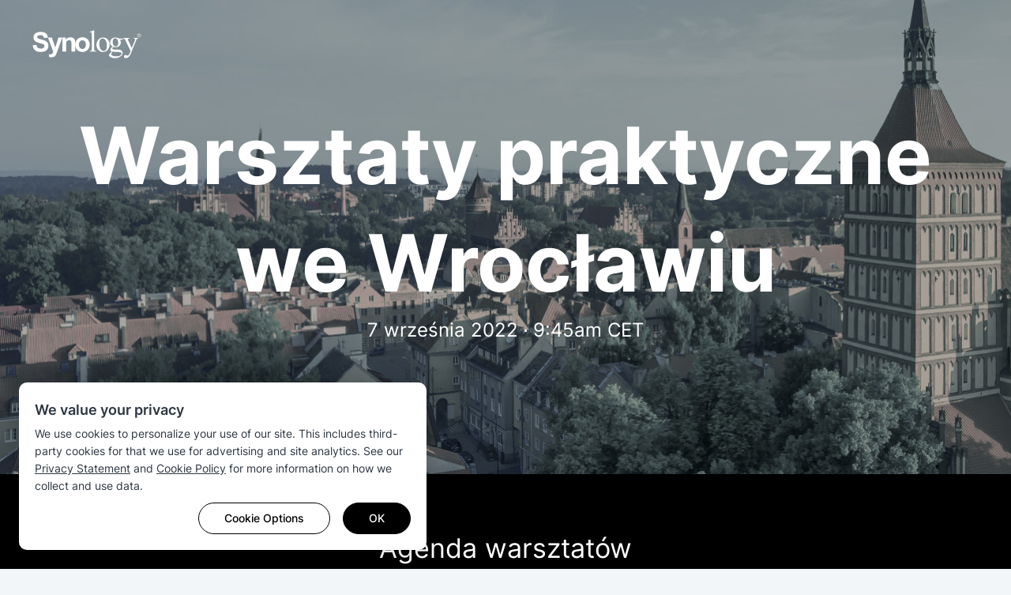

--- FILE ---
content_type: text/html; charset=UTF-8
request_url: https://event.synology.com/en-sg/workshop_2022_poland/Wroclaw_2_workshop
body_size: 39096
content:
<!DOCTYPE html>
<html lang="en-sg" data-lang-code="en-sg" data-user-country="us">
<head>
	<meta charset="utf-8">
	<meta http-equiv="X-UA-Compatible" content="IE=edge,chrome=1">
	<meta name="viewport" content="width=device-width, initial-scale=1.0">
	<meta name="author" content="Synology Inc.">

	<meta name="description" content="Synology Warsztaty 2022 | Warsztaty Praktyczne | Wrzesień 2022">
	<meta property="og:description" content="Synology Warsztaty 2022 | Warsztaty Praktyczne | Wrzesień 2022" />
	<meta name="twitter:description" content="Synology Warsztaty 2022 | Warsztaty Praktyczne | Wrzesień 2022">

	<title>Warsztaty praktyczne Synology 2022 </title>
	<meta property="og:title" content="Warsztaty praktyczne Synology 2022 " />
	<meta name="twitter:title" content="Warsztaty praktyczne Synology 2022 ">

<meta property="og:type" content="website">
<meta property="og:url" content="https://event.synology.com/en-sg/workshop_2022_poland">
<meta property="og:image" content="https://event.synology.com/img/events/workshop_2022_poland/fb_share.png" />
<meta property="og:image:secure_url" content="https://event.synology.com/img/events/workshop_2022_poland/fb_share.png" />

	<base href="https://event.synology.com/" />

	<link id="favicon" rel="shortcut icon" href="https://fileres.synology.com/images/common/favicon/syno/favicon.ico">

	<link rel="icon" type="image/png" sizes="144x144" href="https://fileres.synology.com/images/common/favicon/syno/icon-144x144.png">
	<link rel="icon" type="image/png" sizes="96x96" href="https://fileres.synology.com/images/common/favicon/syno/icon-96x96.png">
	<link rel="icon" type="image/png" sizes="64x64" href="https://fileres.synology.com/images/common/favicon/syno/icon-64x64.png">
	<link rel="icon" type="image/png" sizes="32x32" href="https://fileres.synology.com/images/common/favicon/syno/icon-32x32.png">
	<link rel="icon" type="image/png" sizes="16x16" href="https://fileres.synology.com/images/common/favicon/syno/icon-16x16.png">

	<link rel="apple-touch-icon" sizes="180x180" href="https://fileres.synology.com/images/common/favicon/syno/icon-180x180.png">
	<link rel="apple-touch-icon" sizes="167x167" href="https://fileres.synology.com/images/common/favicon/syno/icon-167x167.png">
	<link rel="apple-touch-icon" sizes="152x152" href="https://fileres.synology.com/images/common/favicon/syno/icon-152x152.png">
	<link rel="apple-touch-icon" sizes="120x120" href="https://fileres.synology.com/images/common/favicon/syno/icon-120x120.png">

	<link rel="stylesheet" href="css/formPlus/modern/css/forms-plus.css?v=v2.28.0">
	<link rel="stylesheet" href="css/formPlus/syno_custom_color/forms-plus-extra2color2_custom.css?v=v2.28.0">

		
		
	<link rel="stylesheet" href="css/front_site/syno.css?v=v2.28.0">

			<script src="js/vendor/jquery-3.5.1.min.js"></script>
		<script src="js/vendor/vue/vue-2.3.4.min.js"></script>
	
	<!-- syno captcha -->
    <link rel="stylesheet" type="text/css" href="/css/syno/syno_captcha.css?v=v2.28.0">
    <script type="text/javascript" src="/js/syno/syno_captcha.umd.js?v=v2.28.0"></script>

		<link rel="stylesheet" href="css/front_site/events/workshops_2021/workshops_2021_detail.css?v=v2.28.0">
<link rel="stylesheet" href="css/front_site/events/workshops_2021/workshops_2021_detail_workshop_2022_poland.css?v=v2.28.0">
<style>
	#root { padding: 0; max-width: 2560px; margin: 0 auto;}
	#root > header, #root > footer >*:not(#lang-dialog-app) {display: none;}
	#root > main {margin-bottom: 0; background-color: #000;}
	#event_intro {
		background-image: url("img/events/workshop_2022_poland/session/detail_banner/Wroclaw_2_workshop.png");
		background-repeat: no-repeat;
	}
	@media all and (-webkit-min-device-pixel-ratio : 1.5),
		all and (-o-min-device-pixel-ratio: 3/2),
		all and (min--moz-device-pixel-ratio: 1.5),
		all and (min-device-pixel-ratio: 1.5) {
			#event_intro {
			background-image: url("img/events/workshop_2022_poland/session/detail_banner/Wroclaw_2_workshop@2x.png");
		}
	}
</style>
	<link rel="stylesheet" href="/css/syno_cookie_element.min.css?v=v2.28.0">

	<!-- cloudflare turnstile -->
	<script src="https://challenges.cloudflare.com/turnstile/v0/api.js" async defer></script>

</head>
<body class="clearfix en-sg">
	<script src="/js/syno/syno_cookie_element.min.js?v=v2.28.0"></script>
<script>
	$(document).ready(function() {
		SYNO_COOKIE_ELEMENT.run({
			cookie_name: "syno_confirm_v5_answer",
			is_europe: false,
			cookie_types: [
				'necessary',
				'performance',
				'functionality',
				'targeting',
			],
			strings: {"header_title":"We value your privacy","header_p":"We use cookies to personalize your use of our site. This includes third-party cookies for that we use for advertising and site analytics. See our <a href=\"https:\/\/www.synology.com\/company\/legal\/privacy\" target=\"_blank\">Privacy Statement<\/a> and <a href=\"https:\/\/www.synology.com\/company\/legal\/cookie_policy\" target=\"_blank\">Cookie Policy<\/a> for more information on how we collect and use data.","dialog_title":"Cookie Policy","dialog_p":"Synology uses cookies, which are text files placed on your device, to enable certain website features, personalization, and also for us to improve our content and marketing campaigns. How Synology uses cookies is defined in our <a href=\"https:\/\/www.synology.com\/company\/legal\/cookie_policy\" target=\"_blank\">Cookie Policy<\/a>.<p>","learn_more":"Learn more","cookie_necessary_title":"Strictly necessary cookies","cookie_necessary_p":"Certain website functionalities require cookies to work. These include account authentication and security measures that prevent attacks against our website.","cookie_performance_title":"Performance cookies","cookie_performance_p":"We use cookies to collect analytical data on how users interact with our website to make the content better and more user-friendly.","cookie_functionality_title":"Functionality cookies","cookie_functionality_p":"These cookies are used to remember customization features, like the language we should display the website to you in.","cookie_mouseflow_p":"Enable Mouseflow, a website analytics tool that anonymously track page content, clicks\/taps, cursor movements, scrolling, keystroke activity and other metadata.","cookie_targeting_title":"Targeting cookies or advertising cookies","cookie_targeting_p":"These cookies are used to deliver more relevant advertisements based on your interests.","label_always_active":"Always active","dialog_footnote":"You can change your settings through Cookie Preferences, located at the footer of the webpage.","btn_option":"Cookie Options","btn_accept":"Accept All","btn_agree":"Agree","btn_save":"Save","btn_ok":"OK"},
			callback: function(ret) {
									if (ret.performance == true) {

						

						
						window._mfq = window._mfq || [];
						(function() {
							var mf = document.createElement("script");
							mf.type = "text/javascript"; mf.defer = true;
							mf.src = "//cdn.mouseflow.com/projects/dad37a95-9145-4d50-83f0-f33ed37e9ade.js";
							document.getElementsByTagName("head")[0].appendChild(mf);
						})();
					}
							}
		});

											SYNO_COOKIE_ELEMENT.addGTM('GTM-M3SG64C');
						});
</script>

	<div id="root" class="clearfix">
		<header>
			<nav id="header_nav">
	<div id="main_menu">
		
		<div class="container">
			<a class="brand" href="https://www.synology.com/">
									<img class="synology_logo" src="img/logo/logo_gray.svg" alt="Synology" title="Synology">
							</a>
			<div id="menuitems">
							</div>
		</div>
	</div>
</nav>


<script>
	$(document).ready(function() {
		SYNO_MENU.init();
	});
</script>
		</header>

		<main id="main" class="">
			<div id="event_detail" class="workshop_2022_poland Wroclaw_2_workshop">
	<section id="event_intro">
		<div>
			<div id="event_header">
	<div class="pure-g">
		<div class="pure-u-1-2 align-middle">
			<a class="logo" href="https://event.synology.com/en-sg/workshop_2022_poland">
				<img src="img/logo/logo_white.svg" alt="Synology">
			</a>
		</div>
		<div class="pure-u-1-2">
		</div>
	</div>
</div>
			<div id="event_banner" class="center section">
				<div class="container">
					<h1>Warsztaty praktyczne we Wrocławiu</h1>
					<p>
					<span class="event_date">7 września 2022</span><span class="event_time">9:45am CET</span>					</p>
									</div>
			</div>
		</div>
	</section>
	<section id="event_agenda" class="section">
		<div class="container-1080">
			<div class="center">
				<h2>Agenda warsztatów</h2>
							</div>
			<table width="100%" border="0" cellspacing="0" cellpadding="0" class="tb_solution_online">
			  <tbody>
									<tr>
						<th>09:45:00 AM</th>
						<td>Wstęp do Synology </span><br>
<br>
<span>Dowiedz się, w jaki sposób wielokrotnie nagradzany system operacyjny Synology DSM może pomóc Ci uprościć wyzwania IT. </span><br>
<br>
<span>Zwiększ produktywność i zaoszczędź czas administratorów IT dzięki intuicyjnemu zarządzaniu kontami użytkowników i urządzeniami w całej firmie. </span></td>
					</tr>
									<tr>
						<th>12:00:00 PM</th>
						<td>Zobacz jak łatwa i efektywna jest konfiguracja bezpłatnych aplikacji Synology</span><br>
<br>
<span>Zapoznaj się z naszymi rozwiązaniami, aby znaleźć najlepszą strategię tworzenia kopii zapasowych dopasowaną do Twojej organizacji pracy.</span><br>
Praca zespołowa nigdy nie była łatwiejsza</span><br>
<br>
<span>Połącz zespoły, komunikuj się i współpracuj w czasie rzeczywistym na bezpiecznej i prywatnej platformie.</span></td>
					</tr>
							  </tbody>
			</table>
		</div>
	</section>

	
	
	
	
		<section id="registration" class="section">
		
						<div class="container-960 center registration_pref">
				<h2>Rejestracja</h2>
				<p>To wydarzenie się zakończyło.</p>
			</div>
			
			</section>
	

	
	<section id="event-footer" class="event-footer">
  

<section class="s-article s-footer-event s-footer-event--dark">
  <div class="s-containerless">
    <div class="s-footer-event__content">
              <a class="s-footer-event__logo" href="https://www.synology.com/en-sg" target="_blank" title="synology">
          <svg width="141" height="36" viewBox="0 0 141 36" fill="none" xmlns="http://www.w3.org/2000/svg" aria-label="Synology">
            <path d="M0.250977 19.3419L5.14172 18.8848C5.4439 20.5278 6.04064 21.7365 6.9421 22.511C7.8461 23.2779 9.06751 23.6613 10.6038 23.6613C12.2264 23.6613 13.4504 23.3134 14.2807 22.6329C15.1035 21.9346 15.5098 21.1398 15.5098 20.2307C15.5098 19.6416 15.3346 19.1235 14.9943 18.7122C14.6464 18.3059 14.0446 17.9377 13.1838 17.6457C12.5896 17.4197 11.2463 17.0591 9.15385 16.5258C6.45201 15.8605 4.55767 15.0302 3.47846 14.0525C1.94725 12.6635 1.18037 10.9723 1.18037 8.9891C1.18037 7.71436 1.53334 6.50818 2.26466 5.40865C2.98075 4.29135 4.02695 3.44322 5.39057 2.85409C6.74657 2.28528 8.37428 1.99072 10.3118 1.99072C13.4428 1.99072 15.7993 2.68396 17.3889 4.06027C18.9734 5.46452 19.8012 7.30553 19.88 9.61631L14.8165 9.78645C14.5931 8.5244 14.1436 7.59501 13.4275 7.0262C12.7241 6.45993 11.6602 6.17807 10.2508 6.17807C8.84151 6.17807 7.64041 6.47771 6.81767 7.09223C6.27933 7.48582 6.0127 7.99115 6.0127 8.63613C6.0127 9.23795 6.25902 9.73566 6.7618 10.1597C7.39156 10.7082 8.94055 11.2643 11.391 11.8357C13.844 12.4197 15.6545 13.0241 16.8251 13.6488C17.9983 14.2734 18.9226 15.1266 19.5854 16.2135C20.2431 17.2724 20.5859 18.6284 20.5859 20.2205C20.5859 21.6552 20.1847 23.0138 19.3873 24.2606C18.5925 25.5099 17.4625 26.4546 16.01 27.0665C14.5525 27.6633 12.7394 27.9832 10.5683 27.9832C7.40679 27.9832 4.97158 27.2443 3.28039 25.7664C1.5892 24.2961 0.578549 22.153 0.250977 19.347L0.250977 19.3419Z" fill="black"/>
            <path d="M19.9459 9.32446H25.022L29.3592 22.2369L33.5846 9.32446H38.5338L32.1727 26.8102L31.0072 29.9996C30.5857 31.0636 30.1895 31.8711 29.8086 32.4272C29.4303 32.9986 28.991 33.4557 28.4983 33.7985C27.9956 34.1362 27.3887 34.4104 26.6802 34.606C25.9539 34.8015 25.1414 34.9132 24.2297 34.9132C23.3181 34.9132 22.4065 34.804 21.5152 34.606L21.1191 30.83C21.8631 30.9874 22.5385 31.0662 23.1378 31.0662C24.2424 31.0662 25.0652 30.7411 25.5959 30.0885C26.1317 29.4207 26.538 28.5751 26.8198 27.5619L19.9434 9.32446H19.9459Z" fill="black"/>
            <path d="M55.1814 27.5135H50.4024V18.2552C50.4024 16.305 50.3034 15.048 50.0926 14.4665C49.8818 13.8926 49.5593 13.4457 49.087 13.1257C48.6249 12.8108 48.0586 12.6483 47.4085 12.6483C46.568 12.6483 45.824 12.8819 45.1511 13.339C44.4781 13.7936 44.0261 14.3903 43.7798 15.1318C43.5386 15.891 43.4091 17.2699 43.4091 19.3064V27.5161H38.6377V9.32435H43.0561V11.9881C44.6457 9.97442 46.6416 8.979 49.0515 8.979C50.1205 8.979 51.0905 9.17453 51.9717 9.54019C52.8528 9.93379 53.5258 10.4061 53.9676 11.0079C54.4145 11.6021 54.7294 12.2725 54.9097 13.0191C55.0874 13.758 55.1789 14.8474 55.1789 16.244V27.5135H55.1814Z" fill="black"/>
            <path d="M55.2096 18.2274C55.2096 16.6149 55.6057 15.0837 56.3929 13.5804C57.1775 12.0924 58.2923 10.9471 59.7372 10.1549C61.1795 9.36513 62.7945 8.98169 64.5721 8.98169C67.3272 8.98169 69.5771 9.87045 71.3292 11.6581C73.089 13.4458 73.9701 15.7033 73.9701 18.4254C73.9701 21.1476 73.0788 23.4457 71.3064 25.2613C69.5339 27.0642 67.2942 27.9809 64.6025 27.9809C62.9393 27.9809 61.3547 27.5975 59.8362 26.8458C58.3253 26.0917 57.1775 24.9871 56.3904 23.5269C55.6032 22.0821 55.207 20.3147 55.207 18.2299L55.2096 18.2274ZM60.1028 18.4686C60.1028 20.2842 60.5269 21.6707 61.3928 22.6128C62.2511 23.5828 63.3075 24.0678 64.5695 24.0678C65.8316 24.0678 66.8854 23.5853 67.7462 22.6128C68.5918 21.6707 69.0159 20.2664 69.0159 18.4458C69.0159 16.6251 68.5918 15.2741 67.7462 14.3244C66.8879 13.3747 65.8316 12.8796 64.5695 12.8796C63.3075 12.8796 62.2537 13.3722 61.3928 14.3244C60.5295 15.2767 60.1028 16.6657 60.1028 18.4686Z" fill="black"/>
            <path d="M79.8381 0V23.4811C79.8381 24.601 79.9219 25.3425 80.0768 25.698C80.2419 26.0687 80.4882 26.3429 80.8208 26.5283C81.1586 26.7162 81.7858 26.8127 82.6898 26.8127V27.5161H74.0129V26.8127C74.8255 26.8127 75.3791 26.7289 75.6914 26.5512C75.9783 26.376 76.2094 26.1119 76.3796 25.7183C76.5497 25.3348 76.6259 24.5883 76.6259 23.4837V7.458C76.6259 5.44177 76.5852 4.20766 76.4989 3.74296C76.4177 3.28081 76.2704 2.97101 76.0774 2.80849C75.8819 2.63582 75.6355 2.53678 75.3359 2.53678C75.0109 2.53678 74.597 2.65613 74.0967 2.85166L73.7666 2.1635L78.9773 0H79.8356H79.8381Z" fill="black"/>
            <path d="M91.3034 9.26611C93.9951 9.26611 96.1485 10.2844 97.7787 12.3235C99.1601 14.0578 99.8508 16.0563 99.8508 18.3086C99.8508 19.9008 99.4775 21.5031 98.7132 23.1207C97.9514 24.7433 96.9052 25.9698 95.5593 26.79C94.2211 27.6153 92.7407 28.0292 91.1003 28.0292C88.4187 28.0292 86.2933 26.9652 84.7215 24.8449C83.3934 23.0572 82.7256 21.046 82.7256 18.8114C82.7256 17.1863 83.1293 15.5814 83.9318 13.9867C84.7469 12.3692 85.8058 11.196 87.1262 10.4088C88.4416 9.65463 89.8357 9.26611 91.306 9.26611H91.3034ZM90.7092 10.5688C90.0236 10.5688 89.338 10.7465 88.6473 11.163C87.9566 11.5744 87.3954 12.2727 86.9688 13.2782C86.5447 14.3041 86.3289 15.6043 86.3289 17.1964C86.3289 19.7713 86.8494 21.9678 87.8677 23.8469C88.8961 25.6955 90.2445 26.6376 91.9179 26.6376C93.18 26.6376 94.2059 26.112 95.0108 25.0937C95.8285 24.0678 96.2373 22.303 96.2373 19.7916C96.2373 16.6505 95.5593 14.1975 94.2059 12.392C93.2892 11.1655 92.1211 10.5688 90.7067 10.5688H90.7092Z" fill="black"/>
            <path d="M103.734 21.0206C102.657 20.4721 101.837 19.751 101.253 18.8038C100.682 17.8465 100.392 16.8104 100.392 15.6728C100.392 13.9182 101.042 12.4047 102.358 11.163C103.678 9.90094 105.369 9.26611 107.426 9.26611C109.107 9.26611 110.565 9.66225 111.799 10.4901H115.542C116.1 10.4901 116.418 10.5078 116.514 10.5409C116.596 10.5815 116.654 10.6399 116.702 10.7059C116.776 10.8253 116.819 11.0309 116.819 11.323C116.819 11.6607 116.783 11.907 116.72 12.0264C116.679 12.0898 116.616 12.1508 116.514 12.1762C116.418 12.2143 116.098 12.232 115.537 12.232H113.228C113.96 13.164 114.32 14.3549 114.32 15.8023C114.32 17.4478 113.68 18.8673 112.426 20.0354C111.164 21.2086 109.475 21.8028 107.363 21.8028C106.487 21.8028 105.593 21.6733 104.676 21.3863C104.138 21.8942 103.772 22.3157 103.589 22.6839C103.394 23.0623 103.295 23.367 103.295 23.6158C103.295 23.8647 103.399 24.0551 103.62 24.271C103.825 24.4716 104.247 24.6239 104.864 24.7052C105.214 24.7738 106.126 24.822 107.561 24.8626C110.207 24.9464 111.926 25.0455 112.7 25.1801C113.899 25.3451 114.859 25.7971 115.572 26.5056C116.283 27.2217 116.641 28.0952 116.641 29.1414C116.641 30.5761 115.956 31.9448 114.595 33.2094C112.601 35.0707 109.988 36.0027 106.766 36.0027C104.29 36.0027 102.195 35.4567 100.489 34.3369C99.5237 33.6919 99.0488 33.0316 99.0488 32.3308C99.0488 32.0337 99.1174 31.7188 99.2494 31.409C99.4627 30.924 99.9071 30.2892 100.572 29.4385C100.659 29.3166 101.309 28.6259 102.502 27.3613C101.84 26.9449 101.365 26.5945 101.096 26.2669C100.821 25.952 100.679 25.5863 100.679 25.1902C100.679 24.7306 100.857 24.205 101.217 23.6031C101.583 22.9861 102.424 22.1202 103.731 21.0232L103.734 21.0206ZM103.574 27.5137C102.985 28.1536 102.545 28.7656 102.241 29.342C101.934 29.8803 101.794 30.4085 101.794 30.8707C101.794 31.503 102.159 32.0337 102.904 32.4933C104.191 33.2805 106.052 33.6893 108.48 33.6893C110.907 33.6893 112.489 33.2805 113.597 32.4679C114.701 31.6604 115.247 30.7996 115.247 29.8803C115.247 29.2252 114.917 28.7529 114.259 28.4685C113.586 28.1841 112.263 28.019 110.27 27.9784C107.37 27.8921 105.133 27.7245 103.576 27.5137H103.574ZM107.104 10.2463C106.151 10.2463 105.367 10.6424 104.722 11.3991C104.084 12.1533 103.767 13.2859 103.767 14.8526C103.767 16.8714 104.201 18.4356 105.07 19.5555C105.74 20.3985 106.578 20.82 107.596 20.82C108.614 20.82 109.374 20.4468 109.993 19.718C110.621 18.9892 110.93 17.8516 110.93 16.3C110.93 14.2559 110.496 12.6713 109.615 11.5236C108.952 10.6881 108.119 10.2488 107.104 10.2488V10.2463Z" fill="black"/>
            <path d="M117.367 9.78413H125.653V10.4926H125.252C124.665 10.4926 124.234 10.6297 123.942 10.8684C123.652 11.1274 123.512 11.4398 123.512 11.8029C123.512 12.3158 123.718 13.0065 124.15 13.8928L128.469 22.854L132.42 13.0649C132.639 12.5266 132.75 12.0111 132.75 11.4753C132.75 11.2468 132.695 11.0792 132.613 10.9649C132.509 10.8278 132.347 10.7059 132.128 10.6297C131.915 10.5434 131.521 10.4926 130.973 10.4926V9.78413H136.702V10.4926C136.227 10.5434 135.856 10.6526 135.6 10.8049C135.338 10.9649 135.056 11.2468 134.749 11.6632C134.63 11.8511 134.401 12.3362 134.086 13.1487L126.907 30.8072C126.207 32.5289 125.292 33.8163 124.157 34.6949C123.025 35.5786 121.933 36.0001 120.882 36.0001C120.117 36.0001 119.493 35.797 118.995 35.345C118.505 34.9133 118.258 34.413 118.258 33.8391C118.258 33.3034 118.436 32.8844 118.792 32.5492C119.147 32.2064 119.648 32.0565 120.265 32.0565C120.694 32.0565 121.283 32.1962 122.019 32.4679C122.535 32.6457 122.865 32.7574 122.997 32.7574C123.385 32.7574 123.802 32.5466 124.267 32.1505C124.724 31.7569 125.183 30.985 125.648 29.8499L126.9 26.7646L120.526 13.4408C120.331 13.037 120.021 12.5444 119.599 11.9451C119.274 11.4982 119.01 11.1909 118.804 11.0259C118.507 10.8329 118.027 10.645 117.37 10.4875V9.77905L117.367 9.78413Z" fill="black"/>
            <path d="M138.055 4.00708C136.567 4.00708 135.355 5.2158 135.355 6.7013C135.355 8.18681 136.567 9.41076 138.055 9.41076C139.543 9.41076 140.746 8.19696 140.746 6.7013C140.746 5.20564 139.54 4.00708 138.055 4.00708ZM139.705 8.50168L139.157 7.63831C139.037 7.45548 138.911 7.30058 138.773 7.17616C138.715 7.12537 138.624 7.06189 138.494 7.00348C138.834 6.95777 139.083 6.84351 139.238 6.66575C139.408 6.5007 139.484 6.28993 139.484 6.03092C139.484 5.84555 139.439 5.67034 139.34 5.49512C139.238 5.34276 139.121 5.23357 138.951 5.17517C138.781 5.10153 138.545 5.0609 138.23 5.0609H136.673V8.60834H137.141V7.03649H137.674C137.793 7.03649 137.885 7.04411 137.94 7.05935C138.014 7.0822 138.085 7.09744 138.151 7.14061C138.225 7.20155 138.293 7.27265 138.387 7.392C138.474 7.50119 138.588 7.6764 138.725 7.87701L139.195 8.60834H139.589C139.17 8.95114 138.636 9.15683 138.057 9.15683C136.709 9.15683 135.612 8.05476 135.612 6.7013C135.612 5.34784 136.709 4.26101 138.057 4.26101C139.406 4.26101 140.495 5.35546 140.495 6.7013C140.495 7.41231 140.19 8.05222 139.71 8.50168H139.705ZM138.136 6.63274H137.136V5.46211H138.255C138.512 5.46211 138.705 5.51544 138.822 5.62209C138.946 5.73128 139.004 5.8684 139.004 6.02838C139.004 6.14265 138.977 6.2493 138.908 6.35342C138.844 6.44483 138.758 6.53371 138.634 6.5591C138.517 6.62004 138.347 6.63274 138.136 6.63274Z" fill="black"/>
          </svg>
        </a>
      
      
      <span class="s-footer-event__copyright">Copyright © 2026 Synology Inc. All rights reserved.</span>

      
      <div class="s-footer-event__link-wrap">
        <a
    class="s-learn-more s-learn-more--no-underline s-footer-event__link terms"
  href="https://www.synology.com/en-sg/company/legal/terms_conditions"
  target="_blank"
  title="Terms & Conditions"
  ><span>Terms & Conditions</span></a>        <a
    class="s-learn-more s-learn-more--no-underline s-footer-event__link"
  href="https://www.synology.com/en-sg/company/legal/privacy"
  target="_blank"
  title="Privacy"
  ><span>Privacy</span></a>
        
        <a class="s-footer-event__link" href="#" onclick="SYNO_COOKIE_ELEMENT.showDialog(); return false;">Cookie Preference</a>

              </div>
    </div>
  </div>
</section></section>

</div>

<script>
$(function(){
	var lang = "en-sg";

	//for Register Now button
	$('#register_now').click(function() {
		$('html, body').animate({
			scrollTop: $('#registration').offset().top - 100
		}, 700);
	});

		$("#register_btn").on("click", function() {
		$('html, body').animate({scrollTop: $("#registration").offset().top}, 600);
	});

	$('#btn_no_login').click(function(){
		$('.two_button_block').css('opacity','0').slideUp();
		$('#form_no_login').slideDown(1000).css('opacity','1');
		$('html, body').animate({
			scrollTop: $("#registration").offset().top
		}, 700);
	});

	if($('input[name="phone"]').length && lang == 'en-us'){
		$('input[name="phone"]').on('input propertychange', function (e) {
			var x = e.target.value.replace(/\D/g, '').match(/(\d{0,3})(\d{0,3})(\d{0,4})/);
			e.target.value = !x[2] ? x[1] : '(' + x[1] + ') ' + x[2] + (x[3] ? '-' + x[3] : '');
		});
	}

	SYNO_HELPER.on("resize", {
		key: "event_detail",
		element: "#event_detail",
		trigger: true
	}, function() {
		var sameWidthItem = $(".two_button_block .btn-primary");
		if($(window).outerWidth()>=600){
			sameWidthItem.css('width','inherit');
			$('.zh-ch_login_note').css('width','inherit');
			var maxWidth = Math.max.apply( null, sameWidthItem.map( function () {
				return $( this ).outerWidth( true );
			}).get())
			sameWidthItem.css('width',maxWidth);
			$('.zh-ch_login_note').css('width',maxWidth);
		} else if( $(window).outerWidth()<600 ){
			sameWidthItem.css('width','100%');
			$('.zh-ch_login_note').css('width','100%');
		}
	});
	/* logout */
	SYNO_WEB.footer();

	$('.btn_logout').click(function() {
	ajax_submit({
		url: '/users/logout',
		type: 'POST',
		data: {
			'intended_path': window.location.href
		}
	}, function (data, textStatus, jqXHR) {
		switch (jqXHR.status) {
			case 200:
				if (jqXHR.responseJSON.logout_url) {
					window.location.href = jqXHR.responseJSON.logout_url;
				} else {
					window.location.reload();
				}
				break;
			default:
				SYNO_WEB.alert("<div>Oops, something went wrong. Please try again later.</div>");
				break;
		}
	});
});


	$(".p-has-icon").closest('.form-group').addClass('google');/*.find('input[type="text"]')*/
	$('.google input[type="text"]').val("");
});
</script>

	<script> var isLogin = false; </script>
<script>
	$(function(){
					var user_type_array = [null];
		
		var user_type_title =  "";
		var user_type_require =  "";
		var user_type_placeholder =  "";

		var form_have_user_type_mapping = $('input[name="user_type"]').length;
		var company_require = "F";

		if(user_type_array && form_have_user_type_mapping){

			$('.pure-user_type').hide();

			if(isLogin){
				$('.pure-user_type').before('<div class="pure-u-1-1 pure-select_customer_type div-o-f">' + $('#select_customer_type').html() + '</div>');
				if(user_type_require && user_type_require === 'T'){
					$('select[name="account_customer_type"]').attr({'required':true}).parents('.input-group').prev('label').addClass('p-label-required');
				}
			}else{
				if(user_type_title){
					$('div.pure-account_customer_type .select > label').html(user_type_title);
				}
			}

			user_type_array.forEach(function(item, index, array){
				$('select[name="account_customer_type"]').append($('<option>', {
					value: item.account_type,
					text : item.text,
					"data-mapping": item.key
				}));
			});

			if(user_type_placeholder){
				$('select[name="account_customer_type"] option:first-child:disabled').html(user_type_placeholder);
			}

			$('select[name="account_customer_type"]').on('change', function () {
				var opt_selected = $('select[name="account_customer_type"] option:selected').text().trim();
				$('input[name="user_type"]').val(opt_selected);
				if(company_require === 'T'){
					$('input[name="account_company"]').attr({'required': true}).closest('.form-group').children('label').addClass('p-label-required');
				}
			});
		}

		if(company_require === 'T'){
			if($('input[name="account_company"]').length){
				$('input[name="account_company"]').attr({'required': true}).closest('.form-group').children('label').addClass('p-label-required');
			}else if($('input[name="acc_company"]').length && isLogin){
				$('input[name="acc_company"]').attr({'required': true}).closest('.form-group').children('label').addClass('p-label-required');
			}
		}
	});
</script>
		</main>

		<footer>
			


	<div id="footer">
		<div class="container">
			<div class="pure-g autopad">
				<div class="pure-u-1-1">
					<a class="brand" href="https://www.synology.com/">
						<img class="synology_logo" src="img/logo/logo_gray.svg" alt="Synology" title="Synology">
					</a>
				</div>
				<div class="copyright pure-u-1-1">
					<div class="pure-g autopad">
						<div class="pure-u-1-1 pure-u-md-3-5">
							<span>Copyright © 2026 Synology Inc. All rights reserved.</span>
							<div class="terms_wrap">
								<a href="https://www.synology.com/company/legal/terms_conditions" title="Terms &amp; Conditions" class="terms">Terms & Conditions</a> |
								<a href="https://www.synology.com/company/legal/privacy" title="Privacy">Privacy</a> |

								
								<a href="#" onclick="SYNO_COOKIE_ELEMENT.showDialog(); return false;">Cookie Preference</a>
							</div>
													</div>
						<div class="pure-u-1-1 pure-u-md-2-5 right">
							<ul class="social_links">
																	<li>
										<a href="https://www.facebook.com/synology?ref=nf" target="_blank" title="Facebook">
											<i class="icon-fb"></i>
										</a>
									</li>
								
																	<li>
										<a href="https://twitter.com/synology" target="_blank" title="Twitter">
											<i class="icon-twitter"></i>
										</a>
									</li>
									<li>
										<a href="https://www.youtube.com/user/synologyinc" target="_blank" title="Youtube">
											<i class="icon-youtube"></i>
										</a>
									</li>
								
																<li>
									<a href="https://www.instagram.com/synology.official/" target="_blank" title="instagram">
										<i class="icon-instagram"></i>
									</a>
								</li>
															</ul>
							<a class="change_language"><i class="fa fa-globe"></i> Singapore - English</a>
						</div>
					</div>
				</div>
			</div>
		</div>
	</div>

<script type="text/template" id="lang_dialog">
	<h3 class="center">Please select your preferred language</h3>
	<div class="pure-g autopad">
			</div>
</script>

<script>
	$(document).ready(function() {
		SYNO_WEB.footer();
	});
</script>

<div id="lang-dialog-app">
    <section class="lang-dialog" :class="{'lang-dialog--active': isLangDialogActive}">
		<div
			:class="langDialogWrapperClassAttr"
			@click.self="handleDialogClose"
		>
			<div class="lang-dialog__list-wrapper">
				<div class="lang-dialog__list">
					<h3 class="lang-dialog__list__title" v-text="langTitle"></h3>
					<div class="lang-dialog__list__category-container">
						<div
							v-for="(cateItem, cateName) in langCateNameTable"
							:key="cateName"
							class="lang-dialog__list__category"
						>
							<h4 class="lang-dialog__list__category__name" v-text="langCateTable[cateName]"></h4>
							<ul class="lang-dialog__list__category__ul">
								<li
									v-for="(item, index) in chinaPolicyFilter(cateItem)"
									:key="index"
									class="lang-dialog__list__category__li"
									:dataLang="langList[item]"
								>
									<a
										:href="setLangUrl(langList[item])"
										:title="item"
										:dataLang="langList[item]"
										rel="nofollow"
										class="lang-dialog__list__category__link"
										v-text="item"
									></a>
								</li>
							</ul>
						</div>
					</div>
				</div>
				<button class="lang-dialog__close-btn" name="close" aria-label="close" @click="handleDialogClose">
					<div class="lang-dialog__close-btn__close"></div>
				</button>
			</div>
		</div>
	</section>
</div>

<script>
(function () {
	$.getScript("js/syno/syno_lang_switch.js?v=", function() {
		var userCountry = "us";
		var lang = "en-sg";
		var langTitle = "Please select your preferred language";
		var langList = {"\u010cesk\u00e1 republika - \u010ce\u0161tina":"cs-cz","Danmark - Dansk":"da-dk","Deutschland - Deutsch":"de-de","Africa - English":"en-af","Australia - English":"en-au","Brazil - English":"en-br","Canada - English":"en-ca","Europe - English":"en-eu","Global - English":"en-global","Indonesia - English":"en-id","India - English":"en-in","Middle East - English":"en-me","Malaysia - English":"en-my","New Zealand - English":"en-nz","Philippines - English":"en-ph","Romania - English":"en-ro","Singapore - English":"en-sg","United Kingdom - English":"en-uk","United States - English":"en-us","Espa\u00f1a - Espa\u00f1ol":"es-es","M\u00e9xico - Espa\u00f1ol":"es-mx","France - Fran\u00e7ais":"fr-fr","Magyarorsz\u00e1g - Magyar":"hu-hu","Italia - Italiano":"it-it","\u65e5\u672c - \u65e5\u672c\u8a9e":"ja-jp","\ub300\ud55c\ubbfc\uad6d - \ud55c\uad6d\uc5b4":"ko-kr","Nederland - Nederlands":"nl-nl","Polska - Polski":"pl-pl","Portugu\u00eas - Bras":"pt-br","\u0420\u043e\u0441\u0441\u0438\u044f - \u0420\u0443\u0441\u0441\u043a\u0438\u0439":"ru-ru","Sverige - Svenska":"sv-se","\u0e44\u0e17\u0e22 - \u0e44\u0e17\u0e22":"th-th","T\u00fcrkiye - T\u00fcrk\u00e7e":"tr-tr","Vi\u1ec7t Nam - Ti\u1ebfng Vi\u1ec7t":"vi-vn","\u9999\u6e2f\u7279\u5225\u884c\u653f\u5340 - \u7e41\u9ad4\u4e2d\u6587":"zh-hk","\u53f0\u7063 - \u7e41\u9ad4\u4e2d\u6587":"zh-tw"};
		var langCateTable = {
									"area_americas": "Americas",
									"area_asia": "Asia Pacific",
									"area_europe": "Europe",
									"area_region": "Region",
					};
		var langCateNameTable = {"area_americas":["Brazil - English","Canada - English","United States - English","M\u00e9xico - Espa\u00f1ol","Portugu\u00eas - Bras"],"area_asia":["Australia - English","Indonesia - English","India - English","Malaysia - English","New Zealand - English","Philippines - English","Singapore - English","\u65e5\u672c - \u65e5\u672c\u8a9e","\ub300\ud55c\ubbfc\uad6d - \ud55c\uad6d\uc5b4","\u0e44\u0e17\u0e22 - \u0e44\u0e17\u0e22","Vi\u1ec7t Nam - Ti\u1ebfng Vi\u1ec7t","\u9999\u6e2f\u7279\u5225\u884c\u653f\u5340 - \u7e41\u9ad4\u4e2d\u6587","\u53f0\u7063 - \u7e41\u9ad4\u4e2d\u6587"],"area_europe":["\u010cesk\u00e1 republika - \u010ce\u0161tina","Danmark - Dansk","Deutschland - Deutsch","Romania - English","United Kingdom - English","Espa\u00f1a - Espa\u00f1ol","France - Fran\u00e7ais","Magyarorsz\u00e1g - Magyar","Italia - Italiano","Nederland - Nederlands","Polska - Polski","\u0420\u043e\u0441\u0441\u0438\u044f - \u0420\u0443\u0441\u0441\u043a\u0438\u0439","Sverige - Svenska","T\u00fcrkiye - T\u00fcrk\u00e7e"],"area_region":["Africa - English","Europe - English","Global - English","Middle East - English"]};
		var config = {
			userCountry: userCountry,
			lang: lang,
			langTitle: langTitle,
			langList: langList,
			langCateTable: langCateTable,
			langCateNameTable: langCateNameTable
		};

		SYNO_LANG_SWITCH.init(config);
	});
})();
</script>
		</footer>
	</div>
	<div id="mask"></div>
	<input type="hidden" name="_token" value="yCvzZn1NXjXy8FMMooaEaPZWQtLGxncTxmEdpjkn">

	<script src="js/vendor/magnific-popup/jquery.magnific-popup.min.js"></script>
	<script src="js/vendor/js-cookie/js.cookie.min.js"></script>
	<script src="js/vendor/jquery-deparam/jquery-deparam.js"></script>
	<script src="js/vendor/flexslider/jquery.flexslider-min.js"></script>
	<script src="js/vendor/dotdotdot/jquery.dotdotdot.min.js"></script>
	<script src="js/vendor/tiptip/jquery.tipTip.js"></script>
	<script src="js/vendor/bootstrap.tabs.min.js"></script>
	<script src="js/vendor/select2/select2.js"></script>
	<script src="js/vendor/jquery.autocomplete.min.js"></script>

	<script src="js/syno/syno_web40.js?v=v2.28.0"></script>
	<script src="js/syno/syno_helper.js?v=v2.28.0"></script>
	<script src="js/syno/syno_menu.js?v=v2.28.0"></script>
	<script src="js/syno/syno_flexslider.js?v=v2.28.0"></script>
	<script src="js/syno/syno_affix.js?v=v2.28.0"></script>
	<script src="js/syno/syno_feature_item_menu.js?v=v2.28.0"></script>
	<script src="js/syno/syno_router.js?v=v2.28.0"></script>
	<script src="js/syno/syno_dialog.js?v=v2.28.0"></script>
	<script src="js/syno/syno_footer.js?v=v2.28.0"></script>

	<!-- SynoForm -->
	<script src="js/vendor/jquery.blockUI.js"></script>
	<script src="js/vendor/webshim-1.15.10/js-webshim/minified/polyfiller.js"></script>
	<script src="js/syno/prevent-self-xss.js?v=v2.28.0"></script>
	<script src="js/events/form.js?v=v2.28.0"></script>
		<script>
		$(document).ready(function() {
			window.addEventListener('message', function (e) {
				if (e.data.code === 'good') {
					if (window.synoWid) {
						window.synoWid.close();
					}

					if (e.origin !== 'https://account.synology.com') {
						SYNO_WEB.alert($('<div>').text("not corrent origin source"));
						return false;
					}
					if (e.data.access_token == '' || e.data.oauth_token == '') {
						SYNO_WEB.alert($('<div>').text("not corrent responsive token"));
						return false;
					}
					if (e.data.access_token !== '' && e.data.oauth_token !== '') {
						ajax_submit({
							url: '/users/oauth',
							dataType: 'json',
							data: {
								access_token: e.data.access_token,
								oauth_token: e.data.oauth_token,
							},
							type: 'POST',
						});
					}
				}
			}, false);

			$("body").on("click", ".event-ics-link",  function(e) {
				e.preventDefault();
				e.stopPropagation();
				var section_name = 'Wroclaw_2_workshop';
				if (section_name){
					window.open('https://event.synology.com/en-sg/workshop_2022_poland/' + section_name + '/ics', '_blank');
					window.location.reload();
				}
			});
		});
	</script>

			<script>
window.console = (window.console || {});
window.console.log = function() {};
window.console.trace = function() {};
console.info("%cStop!", "color: red; font-weight: bold; font-size: 50px;");
console.info("%cThis is a console for developers. If someone has asked you to open this " + "window, they are likely trying to compromise your account.", "color: red;");
console.info("%cPlease close this window now.", "color: blue;");
</script>
	
	
<template id="syno-checkbox_template">
	<label class="syno-btn-checkbox btn btn-sm" :class="labelStyle">
		<i :class="iconStyle" v-if="icon"></i>
		<slot></slot>
		<input type="checkbox" :name="name" :value="opt" :checked="checked" :disabled="disabled" @change="$emit('input', !value)">
	</label>
</template>

<script>
	Vue.component('syno-checkbox', {
		template: "#syno-checkbox_template",
		props: {
			name: null,
			value: null,
			opt: null,
			disabled: {
				type: Boolean,
				default: false,
			},
			classNormal: {
				type: String,
				default: 'btn-outline-primary'
			},
			classChecked: {
				type: String,
				default: 'btn-primary active'
			},
			classDisabled: {
				type: String,
				default: 'btn-outline-secondary disabled'
			},
			icon: {
				type: Boolean,
				default: true
			},
			iconNormal: {
				type: String,
				default: 'fa fa-minus'
			},
			iconChecked: {
				type: String,
				default: 'fa fa-check'
			},
		},
		computed: {
			checked: function() {
				return this.value;
			},
			labelStyle: function() {
				if (this.disabled) {
					return this.classDisabled;
				} else if (this.checked) {
					return this.classChecked;
				}
				return this.classNormal;
			},
			iconStyle: function() {
				return (this.checked) ? this.iconChecked : this.iconNormal;
			}
		}
	});
</script>


<template id="syno-radio_template">
	<label class="syno-btn-radio btn" :class="labelStyle">
		<i :class="iconStyle" v-if="icon"></i>
		<slot></slot>
		<input type="radio" :name="name" :value="opt" :checked="checked" :disabled="disabled" @change="$emit('input', opt)">
	</label>
</template>

<script>
	Vue.component('syno-radio', {
		template: "#syno-radio_template",
		props: {
			name: null,
			value: null,
			opt: null,
			disabled: {
				type: Boolean,
				default: false,
			},
			classNormal: {
				type: String,
				default: 'btn-outline-primary'
			},
			classChecked: {
				type: String,
				default: 'btn-primary active'
			},
			classDisabled: {
				type: String,
				default: 'btn-outline-secondary disabled'
			},
			icon: {
				type: Boolean,
				default: false
			},
			iconNormal: {
				type: String,
				default: 'fa '
			},
			iconChecked: {
				type: String,
				default: 'fa fa-circle'
			},
		},
		computed: {
			checked: function() {
				return this.value == this.opt;
			},
			labelStyle: function() {
				if (this.disabled) {
					return this.classDisabled;
				} else if (this.checked) {
					return this.classChecked;
				}
				return this.classNormal;
			},
			iconStyle: function() {
				return (this.checked) ? this.iconChecked : this.iconNormal;
			}
		},
	});
</script>

<script>
	Vue.component('select2', {
		props: {
			value: null,
			placeholder: {
				type: String,
				default: "components.label_find_product"
			},
			label_search: {
				type: String,
				default: "components.label_enter_model"
			},
			label_select: {
				type: String,
				default: "components.label_select_product"
			},
		},
		template: '<select><slot></slot></select>',
		mounted: function () {
			var vm = this;
			$(this.$el)
				// init select2
				.select2({
					placeholder: this.placeholder
				})
				.val(this.value)
				.trigger('change')
				.on('change', function () {
					vm.$emit('input', this.value)
				})
				.on("select2:open", function() {
					$(".select2-dropdown .area_hint").remove();
					if (vm.label_search) {
						$(".select2-search--dropdown").prepend('<span class="area_hint">'+vm.label_search+'</span>');
					}
					if (vm.label_select) {
						$(".select2-results").prepend('<span class="area_hint">'+vm.label_select+'</span>');
					}
				});
			
		},
		watch: {
			value: function (value) {
				// update value
				$(this.$el).val(value).trigger('change');
			}
		},
		destroyed: function () {
			$(this.$el).off().select2('destroy')
		}
	});
</script>
<script>
	Vue.component('select2-plain', {
		props: {
			value: null,
			placeholder: {
				type: String,
				default: "components.label_please_select"
			},
			label_select: {
				type: String,
				default: null
			},
		},
		template: '<select><slot></slot></select>',
		mounted: function () {
			var vm = this;
			$(this.$el)
				// init select2
				.select2({
					placeholder: this.placeholder,
					minimumResultsForSearch: -1
				})
				.val(this.value)
				.trigger('change')
				.on('change', function () {
					console.log("change", this.value);
					vm.$emit('input', this.value)
				})
				.on("select2:open", function() {
					$(".select2-dropdown .area_hint").remove();
					if (vm.label_select) {
						$(".select2-results").prepend('<span class="area_hint">'+vm.label_select+'</span>');
					}
				});
			
		},
		watch: {
			value: function (value) {
				// update value
				$(this.$el).val(value).trigger('change');
			}
		},
		destroyed: function () {
			$(this.$el).off().select2('destroy')
		}
	});
</script>

</body>
</html>


--- FILE ---
content_type: text/css
request_url: https://event.synology.com/css/front_site/events/workshops_2021/workshops_2021_detail.css?v=v2.28.0
body_size: 6928
content:
.s-footer-event{padding:12px 0 20px 0;text-align:center;font-size:14px;line-height:22px}.s-footer-event svg{vertical-align:top}.s-footer-event a:focus-visible{outline:solid 3px rgba(92,176,255,.5);outline-offset:-3px}.s-footer-event__content{display:flex;flex-wrap:wrap;flex-direction:column;justify-content:center;align-items:center;width:100%}@media screen and (min-width: 1280px){.s-footer-event__content{flex-direction:row}}.s-footer-event__logo{display:inline-block;margin-top:8px;margin-bottom:8px}.s-footer-event__logo--hide{display:none}@media screen and (min-width: 1280px){.s-footer-event__logo{position:relative;margin-right:32px;padding-right:32px;margin-bottom:0}.s-footer-event__logo:before{content:"";display:inline-block;position:absolute;top:0;right:0;width:1px;height:100%;background-color:#000}}@media screen and (max-width: 767.8px){.s-footer-event__logo svg{height:24px;width:auto}}.s-footer-event__copyright{order:3;margin-top:16px}@media screen and (min-width: 768px){.s-footer-event__copyright{margin-top:8px}}@media screen and (min-width: 1280px){.s-footer-event__copyright{order:initial;margin-right:12px}}.s-footer-event__link-wrap{display:flex;flex-wrap:wrap;flex-direction:row;align-items:center;justify-content:center;order:2}@media screen and (min-width: 1280px){.s-footer-event__link-wrap{order:initial}}.s-footer-event__link,.s-footer-event__locale-picker{position:relative;margin:8px 12px 0 12px;color:#2e3742;transition:none}.s-footer-event__link:hover,.s-footer-event__locale-picker:hover{color:#2e3742}.s-footer-event__link:before,.s-footer-event__locale-picker:before{content:"";display:inline-block;position:absolute;top:0;width:1px;height:100%;background-color:#2e3742}.s-footer-event__link:before{right:-12px}.s-footer-event__link:last-of-type:before{display:none}.s-footer-event__locale-picker{text-align:left}.s-footer-event__locale-picker:before{left:0}.s-footer-event__locale-picker .event-locale-picker-toggle{font-size:14px;line-height:22px;color:#2e3742}.s-footer-event__locale-picker .event-locale-picker-toggle svg{vertical-align:bottom;margin-right:4px}@media screen and (max-width: 767.8px){.s-footer-event{text-align:left}.s-footer-event__content{align-items:flex-start}.s-footer-event__link-wrap{justify-content:flex-start;margin-left:-8px}.s-footer-event__logo svg{height:24px;width:auto}.s-footer-event__link{margin:8px 8px 0 8px}.s-footer-event__link:before{right:-8px}.s-footer-event__locale-picker{width:100%;padding:0;margin-left:4px}.s-footer-event__locale-picker:before{display:none}}.s-footer-event__beian-cn a{display:inline-block;color:#2e3742;margin:8px 12px 0 12px}.s-footer-event__beian-cn a:hover{color:#2e3742}@media screen and (max-width: 767.8px){.s-footer-event__beian-cn{margin-left:-8px}.s-footer-event__beian-cn a{margin:8px 8px 0 8px}}.s-footer-event--dark{background-color:#000;color:#fff}.s-footer-event--dark .s-footer-event__logo path{fill:#fff}.s-footer-event--dark .s-footer-event__logo:before,.s-footer-event--dark .s-footer-event__link:before,.s-footer-event--dark .s-footer-event__locale-picker:before{background-color:#fff}.s-footer-event--dark .event-locale-picker-toggle .line{stroke:#fff}.s-footer-event--dark .s-footer-event__link,.s-footer-event--dark .event-locale-picker-toggle,.s-footer-event--dark .s-footer-event__beian-cn a{color:#fff}.btn{transition:all .3s ease}.btn:active,.btn.active{box-shadow:none}#event_header{z-index:5}#event_header a{display:inline-block;width:149px;margin-top:30px;margin-left:20px}@media(min-width: 568px){#event_header a{margin-left:30px}}@media(min-width: 1024px){#event_header a{margin-top:38px;margin-left:40px}}#event_footer{font-size:12px;padding-bottom:10px;padding-top:10px;padding-left:20px;padding-right:20px;text-align:center}#event_footer a{color:#fff}#event_footer .logo{margin-bottom:10px}#event_footer .logo img{width:94px}#event_footer .logo a{display:inline-block}@media(min-width: 1280px){#event_footer{text-align:left}#event_footer .logo{text-align:left;margin-bottom:0}#event_footer .copyright{text-align:center}#event_footer .terms_wrap{text-align:right}}.workshop_2021_america,.workshop_2021_china,.workshop_2022_america,.workshop_2022_poland,.workshop_2022_czech,.uk-solution-seminar-2022{color:#fff;font-size:16px}.modern-p-form label{color:#2e3742}#registration form,.event__registration form,.event-registration form{transition:opacity .3s ease;font-size:16px}@media(max-width: 1023px){#registration form input,.event__registration form input,.event-registration form input{font-size:16px}}#registration form.p-form-modern-extra2color2 .progress-bar-fp,.event__registration form.p-form-modern-extra2color2 .progress-bar-fp,.event-registration form.p-form-modern-extra2color2 .progress-bar-fp{background-color:#0067e6}#registration form.p-form-modern-extra2color2 .radio label a,#registration form.p-form-modern-extra2color2 .checkbox label a,#registration form.p-form-modern-extra2color2 .p-switch label a,#registration form.p-form-modern-extra2color2 .p-radioswitch label a,#registration form.p-form-modern-extra2color2 .p-show-block-heading label a,.event__registration form.p-form-modern-extra2color2 .radio label a,.event__registration form.p-form-modern-extra2color2 .checkbox label a,.event__registration form.p-form-modern-extra2color2 .p-switch label a,.event__registration form.p-form-modern-extra2color2 .p-radioswitch label a,.event__registration form.p-form-modern-extra2color2 .p-show-block-heading label a,.event-registration form.p-form-modern-extra2color2 .radio label a,.event-registration form.p-form-modern-extra2color2 .checkbox label a,.event-registration form.p-form-modern-extra2color2 .p-switch label a,.event-registration form.p-form-modern-extra2color2 .p-radioswitch label a,.event-registration form.p-form-modern-extra2color2 .p-show-block-heading label a{color:#2e3742}#registration form.p-form-modern-extra2color2 .p-check-active-icon,.event__registration form.p-form-modern-extra2color2 .p-check-active-icon,.event-registration form.p-form-modern-extra2color2 .p-check-active-icon{color:#0067e6}#registration form.p-form-modern-extra2color2 .p-check-block:after,.event__registration form.p-form-modern-extra2color2 .p-check-block:after,.event-registration form.p-form-modern-extra2color2 .p-check-block:after{background-color:#0067e6;border-color:#0067e6}#registration form.modern-p-form .checkbox .p-check-icon .p-check-block:after,.event__registration form.modern-p-form .checkbox .p-check-icon .p-check-block:after,.event-registration form.modern-p-form .checkbox .p-check-icon .p-check-block:after{background-image:url("../../../../img/icon/check_mark.png");background-repeat:no-repeat;background-size:cover;background-size:16px;background-position:center}@media all and (-webkit-min-device-pixel-ratio: 1.5),all and (-o-min-device-pixel-ratio: 3/2),all and (min--moz-device-pixel-ratio: 1.5),all and (min-device-pixel-ratio: 1.5){#registration form.modern-p-form .checkbox .p-check-icon .p-check-block:after,.event__registration form.modern-p-form .checkbox .p-check-icon .p-check-block:after,.event-registration form.modern-p-form .checkbox .p-check-icon .p-check-block:after{background-image:url("../../../../img/icon/check_mark@2x.png")}}#registration form.p-form-modern-extra2color2 .p-switch-icon:after,#registration form.p-form-modern-extra2color2 .p-check-point:after,.event__registration form.p-form-modern-extra2color2 .p-switch-icon:after,.event__registration form.p-form-modern-extra2color2 .p-check-point:after,.event-registration form.p-form-modern-extra2color2 .p-switch-icon:after,.event-registration form.p-form-modern-extra2color2 .p-check-point:after{background-color:#0067e6;border-color:#0067e6}#registration form.p-form-modern-extra2color2 .p-check-next:checked~.p-check-container .p-check-icon .p-check-middle,#registration form.p-form-modern-extra2color2 :checked~.p-check-icon .p-check-middle,.event__registration form.p-form-modern-extra2color2 .p-check-next:checked~.p-check-container .p-check-icon .p-check-middle,.event__registration form.p-form-modern-extra2color2 :checked~.p-check-icon .p-check-middle,.event-registration form.p-form-modern-extra2color2 .p-check-next:checked~.p-check-container .p-check-icon .p-check-middle,.event-registration form.p-form-modern-extra2color2 :checked~.p-check-icon .p-check-middle{color:#0067e6}#registration form.p-form-modern-extra2color2 .p-check-next:checked~.p-check-container .p-check-icon .p-check-block,#registration form.p-form-modern-extra2color2 :checked~.p-check-icon .p-check-block,.event__registration form.p-form-modern-extra2color2 .p-check-next:checked~.p-check-container .p-check-icon .p-check-block,.event__registration form.p-form-modern-extra2color2 :checked~.p-check-icon .p-check-block,.event-registration form.p-form-modern-extra2color2 .p-check-next:checked~.p-check-container .p-check-icon .p-check-block,.event-registration form.p-form-modern-extra2color2 :checked~.p-check-icon .p-check-block{border-color:#0067e6}#registration form.p-form-modern-extra2color2 .p-check-next:checked~.p-check-container .p-switch-icon,#registration form.p-form-modern-extra2color2 :checked~.p-switch-icon,.event__registration form.p-form-modern-extra2color2 .p-check-next:checked~.p-check-container .p-switch-icon,.event__registration form.p-form-modern-extra2color2 :checked~.p-switch-icon,.event-registration form.p-form-modern-extra2color2 .p-check-next:checked~.p-check-container .p-switch-icon,.event-registration form.p-form-modern-extra2color2 :checked~.p-switch-icon{border-color:#0067e6}#registration form.p-form-modern-extra2color2 .p-check-next:checked~.p-check-container .p-switch-icon:before,#registration form.p-form-modern-extra2color2 :checked~.p-switch-icon:before,.event__registration form.p-form-modern-extra2color2 .p-check-next:checked~.p-check-container .p-switch-icon:before,.event__registration form.p-form-modern-extra2color2 :checked~.p-switch-icon:before,.event-registration form.p-form-modern-extra2color2 .p-check-next:checked~.p-check-container .p-switch-icon:before,.event-registration form.p-form-modern-extra2color2 :checked~.p-switch-icon:before{color:#0067e6}#registration form.p-form-modern-extra2color2 label:hover .p-check-active-icon,#registration form.p-form-modern-extra2color2 .p-check-next~.p-check-container:hover .p-check-active-icon,#registration form.p-form-modern-extra2color2 label:hover .p-check-icon .p-check-middle,#registration form.p-form-modern-extra2color2 .p-check-next~.p-check-container:hover .p-check-icon .p-check-middle,.event__registration form.p-form-modern-extra2color2 label:hover .p-check-active-icon,.event__registration form.p-form-modern-extra2color2 .p-check-next~.p-check-container:hover .p-check-active-icon,.event__registration form.p-form-modern-extra2color2 label:hover .p-check-icon .p-check-middle,.event__registration form.p-form-modern-extra2color2 .p-check-next~.p-check-container:hover .p-check-icon .p-check-middle,.event-registration form.p-form-modern-extra2color2 label:hover .p-check-active-icon,.event-registration form.p-form-modern-extra2color2 .p-check-next~.p-check-container:hover .p-check-active-icon,.event-registration form.p-form-modern-extra2color2 label:hover .p-check-icon .p-check-middle,.event-registration form.p-form-modern-extra2color2 .p-check-next~.p-check-container:hover .p-check-icon .p-check-middle{color:#0067e6}#registration form.p-form-modern-extra2color2 label:hover .p-switch-icon,#registration form.p-form-modern-extra2color2 .p-check-next~.p-check-container:hover .p-switch-icon,#registration form.p-form-modern-extra2color2 label:hover .p-check-icon .p-check-block,#registration form.p-form-modern-extra2color2 .p-check-next~.p-check-container:hover .p-check-icon .p-check-block,.event__registration form.p-form-modern-extra2color2 label:hover .p-switch-icon,.event__registration form.p-form-modern-extra2color2 .p-check-next~.p-check-container:hover .p-switch-icon,.event__registration form.p-form-modern-extra2color2 label:hover .p-check-icon .p-check-block,.event__registration form.p-form-modern-extra2color2 .p-check-next~.p-check-container:hover .p-check-icon .p-check-block,.event-registration form.p-form-modern-extra2color2 label:hover .p-switch-icon,.event-registration form.p-form-modern-extra2color2 .p-check-next~.p-check-container:hover .p-switch-icon,.event-registration form.p-form-modern-extra2color2 label:hover .p-check-icon .p-check-block,.event-registration form.p-form-modern-extra2color2 .p-check-next~.p-check-container:hover .p-check-icon .p-check-block{border-color:#0067e6}#registration form.p-form-modern-extra2color2 label:hover .p-check-bordered,#registration form.p-form-modern-extra2color2 .p-check-next~.p-check-container:hover .p-check-bordered,.event__registration form.p-form-modern-extra2color2 label:hover .p-check-bordered,.event__registration form.p-form-modern-extra2color2 .p-check-next~.p-check-container:hover .p-check-bordered,.event-registration form.p-form-modern-extra2color2 label:hover .p-check-bordered,.event-registration form.p-form-modern-extra2color2 .p-check-next~.p-check-container:hover .p-check-bordered{border-color:#0067e6}#registration form.p-form-modern-extra2color2 .p-show-block:checked+.p-show-block-heading:hover,#registration form.p-form-modern-extra2color2 .p-show-block-heading:hover,.event__registration form.p-form-modern-extra2color2 .p-show-block:checked+.p-show-block-heading:hover,.event__registration form.p-form-modern-extra2color2 .p-show-block-heading:hover,.event-registration form.p-form-modern-extra2color2 .p-show-block:checked+.p-show-block-heading:hover,.event-registration form.p-form-modern-extra2color2 .p-show-block-heading:hover{color:#0067e6}#registration form.p-form-modern-extra2color2 .p-show-block:checked+.p-show-block-heading,.event__registration form.p-form-modern-extra2color2 .p-show-block:checked+.p-show-block-heading,.event-registration form.p-form-modern-extra2color2 .p-show-block:checked+.p-show-block-heading{color:#0067e6}#registration form.p-form-modern-extra2color2 .p-radio-color [type=checkbox]:checked~.p-color-block,#registration form.p-form-modern-extra2color2 .p-radio-color [type=radio]:checked~.p-color-block,.event__registration form.p-form-modern-extra2color2 .p-radio-color [type=checkbox]:checked~.p-color-block,.event__registration form.p-form-modern-extra2color2 .p-radio-color [type=radio]:checked~.p-color-block,.event-registration form.p-form-modern-extra2color2 .p-radio-color [type=checkbox]:checked~.p-color-block,.event-registration form.p-form-modern-extra2color2 .p-radio-color [type=radio]:checked~.p-color-block{border-color:#0067e6}#registration form.p-form-modern-extra2color2 .p-colored-text,#registration form.p-form-modern-extra2color2 .p-alt-colored-text,#registration form.p-form-modern-extra2color2 .p-colored-link,#registration form.p-form-modern-extra2color2 .p-colored-link:hover,#registration form.p-form-modern-extra2color2 .p-action-link:hover,.event__registration form.p-form-modern-extra2color2 .p-colored-text,.event__registration form.p-form-modern-extra2color2 .p-alt-colored-text,.event__registration form.p-form-modern-extra2color2 .p-colored-link,.event__registration form.p-form-modern-extra2color2 .p-colored-link:hover,.event__registration form.p-form-modern-extra2color2 .p-action-link:hover,.event-registration form.p-form-modern-extra2color2 .p-colored-text,.event-registration form.p-form-modern-extra2color2 .p-alt-colored-text,.event-registration form.p-form-modern-extra2color2 .p-colored-link,.event-registration form.p-form-modern-extra2color2 .p-colored-link:hover,.event-registration form.p-form-modern-extra2color2 .p-action-link:hover{color:#0067e6}#registration form.p-form-modern-extra2color2 .form-control:focus,#registration form.p-form-modern-extra2color2 .form-control:hover,#registration form.p-form-modern-extra2color2 .input-group:hover .form-control,#registration form.p-form-modern-extra2color2 .p-file-wrap [type=file]:hover~.input-group .form-control,.event__registration form.p-form-modern-extra2color2 .form-control:focus,.event__registration form.p-form-modern-extra2color2 .form-control:hover,.event__registration form.p-form-modern-extra2color2 .input-group:hover .form-control,.event__registration form.p-form-modern-extra2color2 .p-file-wrap [type=file]:hover~.input-group .form-control,.event-registration form.p-form-modern-extra2color2 .form-control:focus,.event-registration form.p-form-modern-extra2color2 .form-control:hover,.event-registration form.p-form-modern-extra2color2 .input-group:hover .form-control,.event-registration form.p-form-modern-extra2color2 .p-file-wrap [type=file]:hover~.input-group .form-control{border-color:rgba(0,0,0,0) !important}#registration form.p-form-modern-extra2color2 .sp-input:focus,#registration form.p-form-modern-extra2color2 .sp-input:hover,.event__registration form.p-form-modern-extra2color2 .sp-input:focus,.event__registration form.p-form-modern-extra2color2 .sp-input:hover,.event-registration form.p-form-modern-extra2color2 .sp-input:focus,.event-registration form.p-form-modern-extra2color2 .sp-input:hover{border-color:#0067e6 !important}#registration form.p-form-modern-extra2color2 .form-control:focus~.input-group-icon,#registration form.p-form-modern-extra2color2 .form-control:hover~.input-group-icon,#registration form.p-form-modern-extra2color2 .input-group:hover .input-group-icon,#registration form.p-form-modern-extra2color2 .p-file-wrap [type=file]:hover~.input-group .input-group-icon,#registration form.p-form-modern-extra2color2 .sp-input:focus~.input-group-icon,#registration form.p-form-modern-extra2color2 .sp-input:hover~.input-group-icon,#registration form.p-form-modern-extra2color2 .form-control:focus~.p-select-arrow,#registration form.p-form-modern-extra2color2 .form-control:hover~.p-select-arrow,#registration form.p-form-modern-extra2color2 .input-group:hover .p-select-arrow,#registration form.p-form-modern-extra2color2 .p-file-wrap [type=file]:hover~.input-group .p-select-arrow,#registration form.p-form-modern-extra2color2 .sp-input:focus~.p-select-arrow,#registration form.p-form-modern-extra2color2 .sp-input:hover~.p-select-arrow,#registration form.p-form-modern-extra2color2 .form-control:focus~.input-group-addon .p-addon-bg,#registration form.p-form-modern-extra2color2 .form-control:hover~.input-group-addon .p-addon-bg,#registration form.p-form-modern-extra2color2 .input-group:hover .input-group-addon .p-addon-bg,#registration form.p-form-modern-extra2color2 .p-file-wrap [type=file]:hover~.input-group .input-group-addon .p-addon-bg,#registration form.p-form-modern-extra2color2 .sp-input:focus~.input-group-addon .p-addon-bg,#registration form.p-form-modern-extra2color2 .sp-input:hover~.input-group-addon .p-addon-bg,.event__registration form.p-form-modern-extra2color2 .form-control:focus~.input-group-icon,.event__registration form.p-form-modern-extra2color2 .form-control:hover~.input-group-icon,.event__registration form.p-form-modern-extra2color2 .input-group:hover .input-group-icon,.event__registration form.p-form-modern-extra2color2 .p-file-wrap [type=file]:hover~.input-group .input-group-icon,.event__registration form.p-form-modern-extra2color2 .sp-input:focus~.input-group-icon,.event__registration form.p-form-modern-extra2color2 .sp-input:hover~.input-group-icon,.event__registration form.p-form-modern-extra2color2 .form-control:focus~.p-select-arrow,.event__registration form.p-form-modern-extra2color2 .form-control:hover~.p-select-arrow,.event__registration form.p-form-modern-extra2color2 .input-group:hover .p-select-arrow,.event__registration form.p-form-modern-extra2color2 .p-file-wrap [type=file]:hover~.input-group .p-select-arrow,.event__registration form.p-form-modern-extra2color2 .sp-input:focus~.p-select-arrow,.event__registration form.p-form-modern-extra2color2 .sp-input:hover~.p-select-arrow,.event__registration form.p-form-modern-extra2color2 .form-control:focus~.input-group-addon .p-addon-bg,.event__registration form.p-form-modern-extra2color2 .form-control:hover~.input-group-addon .p-addon-bg,.event__registration form.p-form-modern-extra2color2 .input-group:hover .input-group-addon .p-addon-bg,.event__registration form.p-form-modern-extra2color2 .p-file-wrap [type=file]:hover~.input-group .input-group-addon .p-addon-bg,.event__registration form.p-form-modern-extra2color2 .sp-input:focus~.input-group-addon .p-addon-bg,.event__registration form.p-form-modern-extra2color2 .sp-input:hover~.input-group-addon .p-addon-bg,.event-registration form.p-form-modern-extra2color2 .form-control:focus~.input-group-icon,.event-registration form.p-form-modern-extra2color2 .form-control:hover~.input-group-icon,.event-registration form.p-form-modern-extra2color2 .input-group:hover .input-group-icon,.event-registration form.p-form-modern-extra2color2 .p-file-wrap [type=file]:hover~.input-group .input-group-icon,.event-registration form.p-form-modern-extra2color2 .sp-input:focus~.input-group-icon,.event-registration form.p-form-modern-extra2color2 .sp-input:hover~.input-group-icon,.event-registration form.p-form-modern-extra2color2 .form-control:focus~.p-select-arrow,.event-registration form.p-form-modern-extra2color2 .form-control:hover~.p-select-arrow,.event-registration form.p-form-modern-extra2color2 .input-group:hover .p-select-arrow,.event-registration form.p-form-modern-extra2color2 .p-file-wrap [type=file]:hover~.input-group .p-select-arrow,.event-registration form.p-form-modern-extra2color2 .sp-input:focus~.p-select-arrow,.event-registration form.p-form-modern-extra2color2 .sp-input:hover~.p-select-arrow,.event-registration form.p-form-modern-extra2color2 .form-control:focus~.input-group-addon .p-addon-bg,.event-registration form.p-form-modern-extra2color2 .form-control:hover~.input-group-addon .p-addon-bg,.event-registration form.p-form-modern-extra2color2 .input-group:hover .input-group-addon .p-addon-bg,.event-registration form.p-form-modern-extra2color2 .p-file-wrap [type=file]:hover~.input-group .input-group-addon .p-addon-bg,.event-registration form.p-form-modern-extra2color2 .sp-input:focus~.input-group-addon .p-addon-bg,.event-registration form.p-form-modern-extra2color2 .sp-input:hover~.input-group-addon .p-addon-bg{border-color:#0067e6 !important;background-color:#0067e6 !important;color:#fff}#registration form.p-form-modern-extra2color2 .form-control:focus~.p-field-cb,#registration form.p-form-modern-extra2color2 .form-control:hover~.p-field-cb,#registration form.p-form-modern-extra2color2 .input-group:hover .p-field-cb,#registration form.p-form-modern-extra2color2 .p-file-wrap [type=file]:hover~.input-group .p-field-cb,#registration form.p-form-modern-extra2color2 .sp-input:focus~.p-field-cb,#registration form.p-form-modern-extra2color2 .sp-input:hover~.p-field-cb,.event__registration form.p-form-modern-extra2color2 .form-control:focus~.p-field-cb,.event__registration form.p-form-modern-extra2color2 .form-control:hover~.p-field-cb,.event__registration form.p-form-modern-extra2color2 .input-group:hover .p-field-cb,.event__registration form.p-form-modern-extra2color2 .p-file-wrap [type=file]:hover~.input-group .p-field-cb,.event__registration form.p-form-modern-extra2color2 .sp-input:focus~.p-field-cb,.event__registration form.p-form-modern-extra2color2 .sp-input:hover~.p-field-cb,.event-registration form.p-form-modern-extra2color2 .form-control:focus~.p-field-cb,.event-registration form.p-form-modern-extra2color2 .form-control:hover~.p-field-cb,.event-registration form.p-form-modern-extra2color2 .input-group:hover .p-field-cb,.event-registration form.p-form-modern-extra2color2 .p-file-wrap [type=file]:hover~.input-group .p-field-cb,.event-registration form.p-form-modern-extra2color2 .sp-input:focus~.p-field-cb,.event-registration form.p-form-modern-extra2color2 .sp-input:hover~.p-field-cb{border-color:#0067e6 !important}#registration form.p-form-modern-extra2color2 .input-group-btn .btn:hover,#registration form.p-form-modern-extra2color2 .input-group-btn .btn:focus,#registration form.p-form-modern-extra2color2 .p-file-wrap [type=file]:hover~.input-group .input-group-btn .btn,.event__registration form.p-form-modern-extra2color2 .input-group-btn .btn:hover,.event__registration form.p-form-modern-extra2color2 .input-group-btn .btn:focus,.event__registration form.p-form-modern-extra2color2 .p-file-wrap [type=file]:hover~.input-group .input-group-btn .btn,.event-registration form.p-form-modern-extra2color2 .input-group-btn .btn:hover,.event-registration form.p-form-modern-extra2color2 .input-group-btn .btn:focus,.event-registration form.p-form-modern-extra2color2 .p-file-wrap [type=file]:hover~.input-group .input-group-btn .btn{background-color:#0067e6 !important}#registration form.p-form-modern-extra2color2 .p-preview-wrap .p-preview-actions .p-preview-action:hover,.event__registration form.p-form-modern-extra2color2 .p-preview-wrap .p-preview-actions .p-preview-action:hover,.event-registration form.p-form-modern-extra2color2 .p-preview-wrap .p-preview-actions .p-preview-action:hover{color:#0067e6}#registration form.p-form-modern-extra2color2 .ui-autocomplete,.event__registration form.p-form-modern-extra2color2 .ui-autocomplete,.event-registration form.p-form-modern-extra2color2 .ui-autocomplete{border-color:#0067e6 !important}#registration form.p-form-modern-extra2color2 .sp-container,.event__registration form.p-form-modern-extra2color2 .sp-container,.event-registration form.p-form-modern-extra2color2 .sp-container{background-color:#0067e6}#registration form.p-form-modern-extra2color2 .sp-initial,#registration form.p-form-modern-extra2color2 .sp-clear,#registration form.p-form-modern-extra2color2 .sp-palette .sp-thumb-el,.event__registration form.p-form-modern-extra2color2 .sp-initial,.event__registration form.p-form-modern-extra2color2 .sp-clear,.event__registration form.p-form-modern-extra2color2 .sp-palette .sp-thumb-el,.event-registration form.p-form-modern-extra2color2 .sp-initial,.event-registration form.p-form-modern-extra2color2 .sp-clear,.event-registration form.p-form-modern-extra2color2 .sp-palette .sp-thumb-el{border-color:#0067e6;color:#0067e6}#registration form.p-form-modern-extra2color2 .p-colorpick-no-bg .sp-flat .sp-clear:hover,#registration form.p-form-modern-extra2color2 .p-colorpick-no-bg .sp-flat .sp-palette .sp-thumb-el:hover,#registration form.p-form-modern-extra2color2 .p-colorpick-no-bg .sp-flat .sp-palette .sp-thumb-el.sp-thumb-active,.event__registration form.p-form-modern-extra2color2 .p-colorpick-no-bg .sp-flat .sp-clear:hover,.event__registration form.p-form-modern-extra2color2 .p-colorpick-no-bg .sp-flat .sp-palette .sp-thumb-el:hover,.event__registration form.p-form-modern-extra2color2 .p-colorpick-no-bg .sp-flat .sp-palette .sp-thumb-el.sp-thumb-active,.event-registration form.p-form-modern-extra2color2 .p-colorpick-no-bg .sp-flat .sp-clear:hover,.event-registration form.p-form-modern-extra2color2 .p-colorpick-no-bg .sp-flat .sp-palette .sp-thumb-el:hover,.event-registration form.p-form-modern-extra2color2 .p-colorpick-no-bg .sp-flat .sp-palette .sp-thumb-el.sp-thumb-active{border-color:#0067e6;color:#0067e6}#registration form.p-form-modern-extra2color2 .p-colorpick-no-bg .sp-flat .sp-choose,#registration form.p-form-modern-extra2color2 .p-colorpick-no-bg .sp-flat .sp-cancel,#registration form.p-form-modern-extra2color2 .p-colorpick-no-bg .sp-flat .sp-palette-toggle,.event__registration form.p-form-modern-extra2color2 .p-colorpick-no-bg .sp-flat .sp-choose,.event__registration form.p-form-modern-extra2color2 .p-colorpick-no-bg .sp-flat .sp-cancel,.event__registration form.p-form-modern-extra2color2 .p-colorpick-no-bg .sp-flat .sp-palette-toggle,.event-registration form.p-form-modern-extra2color2 .p-colorpick-no-bg .sp-flat .sp-choose,.event-registration form.p-form-modern-extra2color2 .p-colorpick-no-bg .sp-flat .sp-cancel,.event-registration form.p-form-modern-extra2color2 .p-colorpick-no-bg .sp-flat .sp-palette-toggle{background-color:#0067e6}#registration form.p-form-modern-extra2color2 .p-colorpick-no-bg .sp-flat .sp-choose:hover,#registration form.p-form-modern-extra2color2 .p-colorpick-no-bg .sp-flat .sp-cancel:hover,#registration form.p-form-modern-extra2color2 .p-colorpick-no-bg .sp-flat .sp-palette-toggle:hover,#registration form.p-form-modern-extra2color2 .p-colorpick-no-bg .sp-flat .sp-choose:focus,#registration form.p-form-modern-extra2color2 .p-colorpick-no-bg .sp-flat .sp-cancel:focus,#registration form.p-form-modern-extra2color2 .p-colorpick-no-bg .sp-flat .sp-palette-toggle:focus,#registration form.p-form-modern-extra2color2 .p-colorpick-no-bg .sp-flat .sp-choose:active,#registration form.p-form-modern-extra2color2 .p-colorpick-no-bg .sp-flat .sp-cancel:active,#registration form.p-form-modern-extra2color2 .p-colorpick-no-bg .sp-flat .sp-palette-toggle:active,.event__registration form.p-form-modern-extra2color2 .p-colorpick-no-bg .sp-flat .sp-choose:hover,.event__registration form.p-form-modern-extra2color2 .p-colorpick-no-bg .sp-flat .sp-cancel:hover,.event__registration form.p-form-modern-extra2color2 .p-colorpick-no-bg .sp-flat .sp-palette-toggle:hover,.event__registration form.p-form-modern-extra2color2 .p-colorpick-no-bg .sp-flat .sp-choose:focus,.event__registration form.p-form-modern-extra2color2 .p-colorpick-no-bg .sp-flat .sp-cancel:focus,.event__registration form.p-form-modern-extra2color2 .p-colorpick-no-bg .sp-flat .sp-palette-toggle:focus,.event__registration form.p-form-modern-extra2color2 .p-colorpick-no-bg .sp-flat .sp-choose:active,.event__registration form.p-form-modern-extra2color2 .p-colorpick-no-bg .sp-flat .sp-cancel:active,.event__registration form.p-form-modern-extra2color2 .p-colorpick-no-bg .sp-flat .sp-palette-toggle:active,.event-registration form.p-form-modern-extra2color2 .p-colorpick-no-bg .sp-flat .sp-choose:hover,.event-registration form.p-form-modern-extra2color2 .p-colorpick-no-bg .sp-flat .sp-cancel:hover,.event-registration form.p-form-modern-extra2color2 .p-colorpick-no-bg .sp-flat .sp-palette-toggle:hover,.event-registration form.p-form-modern-extra2color2 .p-colorpick-no-bg .sp-flat .sp-choose:focus,.event-registration form.p-form-modern-extra2color2 .p-colorpick-no-bg .sp-flat .sp-cancel:focus,.event-registration form.p-form-modern-extra2color2 .p-colorpick-no-bg .sp-flat .sp-palette-toggle:focus,.event-registration form.p-form-modern-extra2color2 .p-colorpick-no-bg .sp-flat .sp-choose:active,.event-registration form.p-form-modern-extra2color2 .p-colorpick-no-bg .sp-flat .sp-cancel:active,.event-registration form.p-form-modern-extra2color2 .p-colorpick-no-bg .sp-flat .sp-palette-toggle:active{background-color:#0067e6}#registration form.p-form-modern-extra2color2 .bootstrap-datetimepicker-widget,.event__registration form.p-form-modern-extra2color2 .bootstrap-datetimepicker-widget,.event-registration form.p-form-modern-extra2color2 .bootstrap-datetimepicker-widget{background-color:#0067e6}#registration form.p-form-modern-extra2color2 .bootstrap-datetimepicker-widget table td div:hover,#registration form.p-form-modern-extra2color2 .bootstrap-datetimepicker-widget table td span:hover,.event__registration form.p-form-modern-extra2color2 .bootstrap-datetimepicker-widget table td div:hover,.event__registration form.p-form-modern-extra2color2 .bootstrap-datetimepicker-widget table td span:hover,.event-registration form.p-form-modern-extra2color2 .bootstrap-datetimepicker-widget table td div:hover,.event-registration form.p-form-modern-extra2color2 .bootstrap-datetimepicker-widget table td span:hover{background-color:#0067e6}#registration form.p-form-modern-extra2color2 .bootstrap-datetimepicker-widget table td a,#registration form.p-form-modern-extra2color2 .bootstrap-datetimepicker-widget table td .btn,.event__registration form.p-form-modern-extra2color2 .bootstrap-datetimepicker-widget table td a,.event__registration form.p-form-modern-extra2color2 .bootstrap-datetimepicker-widget table td .btn,.event-registration form.p-form-modern-extra2color2 .bootstrap-datetimepicker-widget table td a,.event-registration form.p-form-modern-extra2color2 .bootstrap-datetimepicker-widget table td .btn{background-color:rgba(0,0,0,0)}#registration form.p-form-modern-extra2color2 .bootstrap-datetimepicker-widget table span.disabled,#registration form.p-form-modern-extra2color2 .bootstrap-datetimepicker-widget table .disabled div,#registration form.p-form-modern-extra2color2 .bootstrap-datetimepicker-widget table span.disabled:hover,#registration form.p-form-modern-extra2color2 .bootstrap-datetimepicker-widget table .disabled div:hover,.event__registration form.p-form-modern-extra2color2 .bootstrap-datetimepicker-widget table span.disabled,.event__registration form.p-form-modern-extra2color2 .bootstrap-datetimepicker-widget table .disabled div,.event__registration form.p-form-modern-extra2color2 .bootstrap-datetimepicker-widget table span.disabled:hover,.event__registration form.p-form-modern-extra2color2 .bootstrap-datetimepicker-widget table .disabled div:hover,.event-registration form.p-form-modern-extra2color2 .bootstrap-datetimepicker-widget table span.disabled,.event-registration form.p-form-modern-extra2color2 .bootstrap-datetimepicker-widget table .disabled div,.event-registration form.p-form-modern-extra2color2 .bootstrap-datetimepicker-widget table span.disabled:hover,.event-registration form.p-form-modern-extra2color2 .bootstrap-datetimepicker-widget table .disabled div:hover{color:#0067e6;background-color:#0067e6}#registration form.p-form-modern-extra2color2 .bootstrap-datetimepicker-widget table .disabled span,#registration form.p-form-modern-extra2color2 .bootstrap-datetimepicker-widget table .disabled span:hover,.event__registration form.p-form-modern-extra2color2 .bootstrap-datetimepicker-widget table .disabled span,.event__registration form.p-form-modern-extra2color2 .bootstrap-datetimepicker-widget table .disabled span:hover,.event-registration form.p-form-modern-extra2color2 .bootstrap-datetimepicker-widget table .disabled span,.event-registration form.p-form-modern-extra2color2 .bootstrap-datetimepicker-widget table .disabled span:hover{color:#0067e6}#registration form.p-form-modern-extra2color2 .bootstrap-datetimepicker-widget.dropdown-menu.top:after,.event__registration form.p-form-modern-extra2color2 .bootstrap-datetimepicker-widget.dropdown-menu.top:after,.event-registration form.p-form-modern-extra2color2 .bootstrap-datetimepicker-widget.dropdown-menu.top:after{border-top-color:#0067e6}#registration form.p-form-modern-extra2color2 .p-datetime-no-bg .bootstrap-datetimepicker-widget table thead,.event__registration form.p-form-modern-extra2color2 .p-datetime-no-bg .bootstrap-datetimepicker-widget table thead,.event-registration form.p-form-modern-extra2color2 .p-datetime-no-bg .bootstrap-datetimepicker-widget table thead{color:#0067e6}#registration form.p-form-modern-extra2color2 .p-datetime-no-bg .bootstrap-datetimepicker-widget table td a,#registration form.p-form-modern-extra2color2 .p-datetime-no-bg .bootstrap-datetimepicker-widget table td .btn,.event__registration form.p-form-modern-extra2color2 .p-datetime-no-bg .bootstrap-datetimepicker-widget table td a,.event__registration form.p-form-modern-extra2color2 .p-datetime-no-bg .bootstrap-datetimepicker-widget table td .btn,.event-registration form.p-form-modern-extra2color2 .p-datetime-no-bg .bootstrap-datetimepicker-widget table td a,.event-registration form.p-form-modern-extra2color2 .p-datetime-no-bg .bootstrap-datetimepicker-widget table td .btn{color:#0067e6}#registration form.p-form-modern-extra2color2 .p-js-active-link,#registration form.p-form-modern-extra2color2 .p-show-js-block .p-js-link,#registration form.p-form-modern-extra2color2 .p-field-toggled .p-js-link,.event__registration form.p-form-modern-extra2color2 .p-js-active-link,.event__registration form.p-form-modern-extra2color2 .p-show-js-block .p-js-link,.event__registration form.p-form-modern-extra2color2 .p-field-toggled .p-js-link,.event-registration form.p-form-modern-extra2color2 .p-js-active-link,.event-registration form.p-form-modern-extra2color2 .p-show-js-block .p-js-link,.event-registration form.p-form-modern-extra2color2 .p-field-toggled .p-js-link{color:#0067e6}#registration form.p-form-modern-extra2color2 .input-group .realperson-challenge .realperson-regen,.event__registration form.p-form-modern-extra2color2 .input-group .realperson-challenge .realperson-regen,.event-registration form.p-form-modern-extra2color2 .input-group .realperson-challenge .realperson-regen{color:#0067e6}#registration form.p-form-modern-extra2color2 .input-group .realperson-challenge .realperson-regen:hover,.event__registration form.p-form-modern-extra2color2 .input-group .realperson-challenge .realperson-regen:hover,.event-registration form.p-form-modern-extra2color2 .input-group .realperson-challenge .realperson-regen:hover{color:#0067e6}#registration form.p-form-modern-extra2color2 .input-group .realperson-challenge .realperson-text:hover,.event__registration form.p-form-modern-extra2color2 .input-group .realperson-challenge .realperson-text:hover,.event-registration form.p-form-modern-extra2color2 .input-group .realperson-challenge .realperson-text:hover{color:#0067e6}#registration form.p-form-modern-extra2color2 .p-slider-block .p-js-value,#registration form.p-form-modern-extra2color2 .p-sl-tip,.event__registration form.p-form-modern-extra2color2 .p-slider-block .p-js-value,.event__registration form.p-form-modern-extra2color2 .p-sl-tip,.event-registration form.p-form-modern-extra2color2 .p-slider-block .p-js-value,.event-registration form.p-form-modern-extra2color2 .p-sl-tip{border-color:#0067e6}#registration form.p-form-modern-extra2color2 .ui-slider-range,.event__registration form.p-form-modern-extra2color2 .ui-slider-range,.event-registration form.p-form-modern-extra2color2 .ui-slider-range{background-color:#0067e6}#registration form.p-form-modern-extra2color2 .ui-slider-handle:after,.event__registration form.p-form-modern-extra2color2 .ui-slider-handle:after,.event-registration form.p-form-modern-extra2color2 .ui-slider-handle:after{border-color:#0067e6}#registration form.p-form-modern-extra2color2 .ui-slider-handle .p-sl-icon,.event__registration form.p-form-modern-extra2color2 .ui-slider-handle .p-sl-icon,.event-registration form.p-form-modern-extra2color2 .ui-slider-handle .p-sl-icon{background-color:#0067e6}#registration form.p-form-modern-extra2color2 .ui-slider-handle.ui-state-focus:after,#registration form.p-form-modern-extra2color2 .ui-slider-handle.ui-state-active:after,#registration form.p-form-modern-extra2color2 .ui-slider-handle.ui-state-hover:after,.event__registration form.p-form-modern-extra2color2 .ui-slider-handle.ui-state-focus:after,.event__registration form.p-form-modern-extra2color2 .ui-slider-handle.ui-state-active:after,.event__registration form.p-form-modern-extra2color2 .ui-slider-handle.ui-state-hover:after,.event-registration form.p-form-modern-extra2color2 .ui-slider-handle.ui-state-focus:after,.event-registration form.p-form-modern-extra2color2 .ui-slider-handle.ui-state-active:after,.event-registration form.p-form-modern-extra2color2 .ui-slider-handle.ui-state-hover:after{border-color:#0067e6}#registration form.p-form-modern-extra2color2 .ui-slider-handle.ui-state-focus .p-sl-icon,#registration form.p-form-modern-extra2color2 .ui-slider-handle.ui-state-active .p-sl-icon,#registration form.p-form-modern-extra2color2 .ui-slider-handle.ui-state-hover .p-sl-icon,.event__registration form.p-form-modern-extra2color2 .ui-slider-handle.ui-state-focus .p-sl-icon,.event__registration form.p-form-modern-extra2color2 .ui-slider-handle.ui-state-active .p-sl-icon,.event__registration form.p-form-modern-extra2color2 .ui-slider-handle.ui-state-hover .p-sl-icon,.event-registration form.p-form-modern-extra2color2 .ui-slider-handle.ui-state-focus .p-sl-icon,.event-registration form.p-form-modern-extra2color2 .ui-slider-handle.ui-state-active .p-sl-icon,.event-registration form.p-form-modern-extra2color2 .ui-slider-handle.ui-state-hover .p-sl-icon{background-color:#0067e6}#registration form.p-form-modern-extra2color2 .ui-slider-horizontal .p-sl-tip:before,.event__registration form.p-form-modern-extra2color2 .ui-slider-horizontal .p-sl-tip:before,.event-registration form.p-form-modern-extra2color2 .ui-slider-horizontal .p-sl-tip:before{border-bottom-color:#0067e6}#registration form.p-form-modern-extra2color2 .ui-slider-vertical .p-sl-tip:before,.event__registration form.p-form-modern-extra2color2 .ui-slider-vertical .p-sl-tip:before,.event-registration form.p-form-modern-extra2color2 .ui-slider-vertical .p-sl-tip:before{border-right-color:#0067e6}#registration form.p-form-modern-extra2color2 .p-rating .p-rating-active-icon,.event__registration form.p-form-modern-extra2color2 .p-rating .p-rating-active-icon,.event-registration form.p-form-modern-extra2color2 .p-rating .p-rating-active-icon{color:#0067e6}#registration form.p-form-modern-extra2color2 .p-rating input[type=radio]~label:hover .p-rating-icon,#registration form.p-form-modern-extra2color2 .p-rating input[type=radio]~label:hover~label .p-rating-icon,#registration form.p-form-modern-extra2color2 .p-rating [type=radio]:checked~label .p-rating-icon,.event__registration form.p-form-modern-extra2color2 .p-rating input[type=radio]~label:hover .p-rating-icon,.event__registration form.p-form-modern-extra2color2 .p-rating input[type=radio]~label:hover~label .p-rating-icon,.event__registration form.p-form-modern-extra2color2 .p-rating [type=radio]:checked~label .p-rating-icon,.event-registration form.p-form-modern-extra2color2 .p-rating input[type=radio]~label:hover .p-rating-icon,.event-registration form.p-form-modern-extra2color2 .p-rating input[type=radio]~label:hover~label .p-rating-icon,.event-registration form.p-form-modern-extra2color2 .p-rating [type=radio]:checked~label .p-rating-icon{color:#2e3742}#registration form.p-form-modern-extra2color2 .p-rating input[type=radio]~label.p-field-cancel:hover,.event__registration form.p-form-modern-extra2color2 .p-rating input[type=radio]~label.p-field-cancel:hover,.event-registration form.p-form-modern-extra2color2 .p-rating input[type=radio]~label.p-field-cancel:hover{color:#2e3742}#registration form.p-form-modern-extra2color2 .nav-tabs>li>label,.event__registration form.p-form-modern-extra2color2 .nav-tabs>li>label,.event-registration form.p-form-modern-extra2color2 .nav-tabs>li>label{color:#0067e6}#registration form.p-form-modern-extra2color2 .p-tab-sel:nth-child(1):checked~.nav-tabs>li:nth-child(1)>label,#registration form.p-form-modern-extra2color2 .p-tab-sel:nth-child(2):checked~.nav-tabs>li:nth-child(2)>label,#registration form.p-form-modern-extra2color2 .p-tab-sel:nth-child(3):checked~.nav-tabs>li:nth-child(3)>label,#registration form.p-form-modern-extra2color2 .p-tab-sel:nth-child(4):checked~.nav-tabs>li:nth-child(4)>label,#registration form.p-form-modern-extra2color2 .p-tab-sel:nth-child(5):checked~.nav-tabs>li:nth-child(5)>label,#registration form.p-form-modern-extra2color2 .p-tab-sel:nth-child(1):checked~.nav-tabs>li:nth-child(1)>label:hover,#registration form.p-form-modern-extra2color2 .p-tab-sel:nth-child(2):checked~.nav-tabs>li:nth-child(2)>label:hover,#registration form.p-form-modern-extra2color2 .p-tab-sel:nth-child(3):checked~.nav-tabs>li:nth-child(3)>label:hover,#registration form.p-form-modern-extra2color2 .p-tab-sel:nth-child(4):checked~.nav-tabs>li:nth-child(4)>label:hover,#registration form.p-form-modern-extra2color2 .p-tab-sel:nth-child(5):checked~.nav-tabs>li:nth-child(5)>label:hover,#registration form.p-form-modern-extra2color2 .p-tab-sel:nth-child(1):checked~.nav-tabs>li:nth-child(1)>label:focus,#registration form.p-form-modern-extra2color2 .p-tab-sel:nth-child(2):checked~.nav-tabs>li:nth-child(2)>label:focus,#registration form.p-form-modern-extra2color2 .p-tab-sel:nth-child(3):checked~.nav-tabs>li:nth-child(3)>label:focus,#registration form.p-form-modern-extra2color2 .p-tab-sel:nth-child(4):checked~.nav-tabs>li:nth-child(4)>label:focus,#registration form.p-form-modern-extra2color2 .p-tab-sel:nth-child(5):checked~.nav-tabs>li:nth-child(5)>label:focus,.event__registration form.p-form-modern-extra2color2 .p-tab-sel:nth-child(1):checked~.nav-tabs>li:nth-child(1)>label,.event__registration form.p-form-modern-extra2color2 .p-tab-sel:nth-child(2):checked~.nav-tabs>li:nth-child(2)>label,.event__registration form.p-form-modern-extra2color2 .p-tab-sel:nth-child(3):checked~.nav-tabs>li:nth-child(3)>label,.event__registration form.p-form-modern-extra2color2 .p-tab-sel:nth-child(4):checked~.nav-tabs>li:nth-child(4)>label,.event__registration form.p-form-modern-extra2color2 .p-tab-sel:nth-child(5):checked~.nav-tabs>li:nth-child(5)>label,.event__registration form.p-form-modern-extra2color2 .p-tab-sel:nth-child(1):checked~.nav-tabs>li:nth-child(1)>label:hover,.event__registration form.p-form-modern-extra2color2 .p-tab-sel:nth-child(2):checked~.nav-tabs>li:nth-child(2)>label:hover,.event__registration form.p-form-modern-extra2color2 .p-tab-sel:nth-child(3):checked~.nav-tabs>li:nth-child(3)>label:hover,.event__registration form.p-form-modern-extra2color2 .p-tab-sel:nth-child(4):checked~.nav-tabs>li:nth-child(4)>label:hover,.event__registration form.p-form-modern-extra2color2 .p-tab-sel:nth-child(5):checked~.nav-tabs>li:nth-child(5)>label:hover,.event__registration form.p-form-modern-extra2color2 .p-tab-sel:nth-child(1):checked~.nav-tabs>li:nth-child(1)>label:focus,.event__registration form.p-form-modern-extra2color2 .p-tab-sel:nth-child(2):checked~.nav-tabs>li:nth-child(2)>label:focus,.event__registration form.p-form-modern-extra2color2 .p-tab-sel:nth-child(3):checked~.nav-tabs>li:nth-child(3)>label:focus,.event__registration form.p-form-modern-extra2color2 .p-tab-sel:nth-child(4):checked~.nav-tabs>li:nth-child(4)>label:focus,.event__registration form.p-form-modern-extra2color2 .p-tab-sel:nth-child(5):checked~.nav-tabs>li:nth-child(5)>label:focus,.event-registration form.p-form-modern-extra2color2 .p-tab-sel:nth-child(1):checked~.nav-tabs>li:nth-child(1)>label,.event-registration form.p-form-modern-extra2color2 .p-tab-sel:nth-child(2):checked~.nav-tabs>li:nth-child(2)>label,.event-registration form.p-form-modern-extra2color2 .p-tab-sel:nth-child(3):checked~.nav-tabs>li:nth-child(3)>label,.event-registration form.p-form-modern-extra2color2 .p-tab-sel:nth-child(4):checked~.nav-tabs>li:nth-child(4)>label,.event-registration form.p-form-modern-extra2color2 .p-tab-sel:nth-child(5):checked~.nav-tabs>li:nth-child(5)>label,.event-registration form.p-form-modern-extra2color2 .p-tab-sel:nth-child(1):checked~.nav-tabs>li:nth-child(1)>label:hover,.event-registration form.p-form-modern-extra2color2 .p-tab-sel:nth-child(2):checked~.nav-tabs>li:nth-child(2)>label:hover,.event-registration form.p-form-modern-extra2color2 .p-tab-sel:nth-child(3):checked~.nav-tabs>li:nth-child(3)>label:hover,.event-registration form.p-form-modern-extra2color2 .p-tab-sel:nth-child(4):checked~.nav-tabs>li:nth-child(4)>label:hover,.event-registration form.p-form-modern-extra2color2 .p-tab-sel:nth-child(5):checked~.nav-tabs>li:nth-child(5)>label:hover,.event-registration form.p-form-modern-extra2color2 .p-tab-sel:nth-child(1):checked~.nav-tabs>li:nth-child(1)>label:focus,.event-registration form.p-form-modern-extra2color2 .p-tab-sel:nth-child(2):checked~.nav-tabs>li:nth-child(2)>label:focus,.event-registration form.p-form-modern-extra2color2 .p-tab-sel:nth-child(3):checked~.nav-tabs>li:nth-child(3)>label:focus,.event-registration form.p-form-modern-extra2color2 .p-tab-sel:nth-child(4):checked~.nav-tabs>li:nth-child(4)>label:focus,.event-registration form.p-form-modern-extra2color2 .p-tab-sel:nth-child(5):checked~.nav-tabs>li:nth-child(5)>label:focus{background-color:#0067e6}#registration form.p-form-modern-extra2color2 .p-title,#registration form.p-form-modern-extra2color2 .p-subtitle,.event__registration form.p-form-modern-extra2color2 .p-title,.event__registration form.p-form-modern-extra2color2 .p-subtitle,.event-registration form.p-form-modern-extra2color2 .p-title,.event-registration form.p-form-modern-extra2color2 .p-subtitle{color:#0067e6}#registration form.p-form-modern-extra2color2 .p-title-line,#registration form.p-form-modern-extra2color2 .p-title-step-line,#registration form.p-form-modern-extra2color2 .p-title-side,.event__registration form.p-form-modern-extra2color2 .p-title-line,.event__registration form.p-form-modern-extra2color2 .p-title-step-line,.event__registration form.p-form-modern-extra2color2 .p-title-side,.event-registration form.p-form-modern-extra2color2 .p-title-line,.event-registration form.p-form-modern-extra2color2 .p-title-step-line,.event-registration form.p-form-modern-extra2color2 .p-title-side{background-color:#0067e6}#registration form.p-form-modern-extra2color2 .p-tabs-offset>.nav-tabs>li>label:hover,#registration form.p-form-modern-extra2color2 .p-tabs-offset>.nav-tabs>li>label:focus,.event__registration form.p-form-modern-extra2color2 .p-tabs-offset>.nav-tabs>li>label:hover,.event__registration form.p-form-modern-extra2color2 .p-tabs-offset>.nav-tabs>li>label:focus,.event-registration form.p-form-modern-extra2color2 .p-tabs-offset>.nav-tabs>li>label:hover,.event-registration form.p-form-modern-extra2color2 .p-tabs-offset>.nav-tabs>li>label:focus{background-color:#0067e6}#registration form.p-form-modern-extra2color2 .p-tabs-offset .p-tab-sel:nth-child(1):checked~.nav-tabs>li:nth-child(1)>label,#registration form.p-form-modern-extra2color2 .p-tabs-offset .p-tab-sel:nth-child(2):checked~.nav-tabs>li:nth-child(2)>label,#registration form.p-form-modern-extra2color2 .p-tabs-offset .p-tab-sel:nth-child(3):checked~.nav-tabs>li:nth-child(3)>label,#registration form.p-form-modern-extra2color2 .p-tabs-offset .p-tab-sel:nth-child(4):checked~.nav-tabs>li:nth-child(4)>label,#registration form.p-form-modern-extra2color2 .p-tabs-offset .p-tab-sel:nth-child(5):checked~.nav-tabs>li:nth-child(5)>label,#registration form.p-form-modern-extra2color2 .p-tabs-offset .p-tab-sel:nth-child(1):checked~.nav-tabs>li:nth-child(1)>label:hover,#registration form.p-form-modern-extra2color2 .p-tabs-offset .p-tab-sel:nth-child(2):checked~.nav-tabs>li:nth-child(2)>label:hover,#registration form.p-form-modern-extra2color2 .p-tabs-offset .p-tab-sel:nth-child(3):checked~.nav-tabs>li:nth-child(3)>label:hover,#registration form.p-form-modern-extra2color2 .p-tabs-offset .p-tab-sel:nth-child(4):checked~.nav-tabs>li:nth-child(4)>label:hover,#registration form.p-form-modern-extra2color2 .p-tabs-offset .p-tab-sel:nth-child(5):checked~.nav-tabs>li:nth-child(5)>label:hover,#registration form.p-form-modern-extra2color2 .p-tabs-offset .p-tab-sel:nth-child(1):checked~.nav-tabs>li:nth-child(1)>label:focus,#registration form.p-form-modern-extra2color2 .p-tabs-offset .p-tab-sel:nth-child(2):checked~.nav-tabs>li:nth-child(2)>label:focus,#registration form.p-form-modern-extra2color2 .p-tabs-offset .p-tab-sel:nth-child(3):checked~.nav-tabs>li:nth-child(3)>label:focus,#registration form.p-form-modern-extra2color2 .p-tabs-offset .p-tab-sel:nth-child(4):checked~.nav-tabs>li:nth-child(4)>label:focus,#registration form.p-form-modern-extra2color2 .p-tabs-offset .p-tab-sel:nth-child(5):checked~.nav-tabs>li:nth-child(5)>label:focus,.event__registration form.p-form-modern-extra2color2 .p-tabs-offset .p-tab-sel:nth-child(1):checked~.nav-tabs>li:nth-child(1)>label,.event__registration form.p-form-modern-extra2color2 .p-tabs-offset .p-tab-sel:nth-child(2):checked~.nav-tabs>li:nth-child(2)>label,.event__registration form.p-form-modern-extra2color2 .p-tabs-offset .p-tab-sel:nth-child(3):checked~.nav-tabs>li:nth-child(3)>label,.event__registration form.p-form-modern-extra2color2 .p-tabs-offset .p-tab-sel:nth-child(4):checked~.nav-tabs>li:nth-child(4)>label,.event__registration form.p-form-modern-extra2color2 .p-tabs-offset .p-tab-sel:nth-child(5):checked~.nav-tabs>li:nth-child(5)>label,.event__registration form.p-form-modern-extra2color2 .p-tabs-offset .p-tab-sel:nth-child(1):checked~.nav-tabs>li:nth-child(1)>label:hover,.event__registration form.p-form-modern-extra2color2 .p-tabs-offset .p-tab-sel:nth-child(2):checked~.nav-tabs>li:nth-child(2)>label:hover,.event__registration form.p-form-modern-extra2color2 .p-tabs-offset .p-tab-sel:nth-child(3):checked~.nav-tabs>li:nth-child(3)>label:hover,.event__registration form.p-form-modern-extra2color2 .p-tabs-offset .p-tab-sel:nth-child(4):checked~.nav-tabs>li:nth-child(4)>label:hover,.event__registration form.p-form-modern-extra2color2 .p-tabs-offset .p-tab-sel:nth-child(5):checked~.nav-tabs>li:nth-child(5)>label:hover,.event__registration form.p-form-modern-extra2color2 .p-tabs-offset .p-tab-sel:nth-child(1):checked~.nav-tabs>li:nth-child(1)>label:focus,.event__registration form.p-form-modern-extra2color2 .p-tabs-offset .p-tab-sel:nth-child(2):checked~.nav-tabs>li:nth-child(2)>label:focus,.event__registration form.p-form-modern-extra2color2 .p-tabs-offset .p-tab-sel:nth-child(3):checked~.nav-tabs>li:nth-child(3)>label:focus,.event__registration form.p-form-modern-extra2color2 .p-tabs-offset .p-tab-sel:nth-child(4):checked~.nav-tabs>li:nth-child(4)>label:focus,.event__registration form.p-form-modern-extra2color2 .p-tabs-offset .p-tab-sel:nth-child(5):checked~.nav-tabs>li:nth-child(5)>label:focus,.event-registration form.p-form-modern-extra2color2 .p-tabs-offset .p-tab-sel:nth-child(1):checked~.nav-tabs>li:nth-child(1)>label,.event-registration form.p-form-modern-extra2color2 .p-tabs-offset .p-tab-sel:nth-child(2):checked~.nav-tabs>li:nth-child(2)>label,.event-registration form.p-form-modern-extra2color2 .p-tabs-offset .p-tab-sel:nth-child(3):checked~.nav-tabs>li:nth-child(3)>label,.event-registration form.p-form-modern-extra2color2 .p-tabs-offset .p-tab-sel:nth-child(4):checked~.nav-tabs>li:nth-child(4)>label,.event-registration form.p-form-modern-extra2color2 .p-tabs-offset .p-tab-sel:nth-child(5):checked~.nav-tabs>li:nth-child(5)>label,.event-registration form.p-form-modern-extra2color2 .p-tabs-offset .p-tab-sel:nth-child(1):checked~.nav-tabs>li:nth-child(1)>label:hover,.event-registration form.p-form-modern-extra2color2 .p-tabs-offset .p-tab-sel:nth-child(2):checked~.nav-tabs>li:nth-child(2)>label:hover,.event-registration form.p-form-modern-extra2color2 .p-tabs-offset .p-tab-sel:nth-child(3):checked~.nav-tabs>li:nth-child(3)>label:hover,.event-registration form.p-form-modern-extra2color2 .p-tabs-offset .p-tab-sel:nth-child(4):checked~.nav-tabs>li:nth-child(4)>label:hover,.event-registration form.p-form-modern-extra2color2 .p-tabs-offset .p-tab-sel:nth-child(5):checked~.nav-tabs>li:nth-child(5)>label:hover,.event-registration form.p-form-modern-extra2color2 .p-tabs-offset .p-tab-sel:nth-child(1):checked~.nav-tabs>li:nth-child(1)>label:focus,.event-registration form.p-form-modern-extra2color2 .p-tabs-offset .p-tab-sel:nth-child(2):checked~.nav-tabs>li:nth-child(2)>label:focus,.event-registration form.p-form-modern-extra2color2 .p-tabs-offset .p-tab-sel:nth-child(3):checked~.nav-tabs>li:nth-child(3)>label:focus,.event-registration form.p-form-modern-extra2color2 .p-tabs-offset .p-tab-sel:nth-child(4):checked~.nav-tabs>li:nth-child(4)>label:focus,.event-registration form.p-form-modern-extra2color2 .p-tabs-offset .p-tab-sel:nth-child(5):checked~.nav-tabs>li:nth-child(5)>label:focus{color:#0067e6}#registration form.modern-p-form .input-group-addon,#registration form.modern-p-form .input-group-icon,#registration form.modern-p-form .p-select-arrow,.event__registration form.modern-p-form .input-group-addon,.event__registration form.modern-p-form .input-group-icon,.event__registration form.modern-p-form .p-select-arrow,.event-registration form.modern-p-form .input-group-addon,.event-registration form.modern-p-form .input-group-icon,.event-registration form.modern-p-form .p-select-arrow{color:#2e3742}#registration form .form-control[disabled]~*,.event__registration form .form-control[disabled]~*,.event-registration form .form-control[disabled]~*{opacity:.5}#registration form.modern-p-form .p-form,.event__registration form.modern-p-form .p-form,.event-registration form.modern-p-form .p-form{background-color:inherit}#registration form #img_event-captcha,.event__registration form #img_event-captcha,.event-registration form #img_event-captcha{width:100%;max-width:200px}#registration form .form-control:focus,.event__registration form .form-control:focus,.event-registration form .form-control:focus{box-shadow:none}#registration form.modern-p-form,#registration form.modern-p-form label,#registration form.modern-p-form .radio label,#registration form.modern-p-form .checkbox label,#registration form.modern-p-form .p-switch label,#registration form.modern-p-form .p-radioswitch label,.event__registration form.modern-p-form,.event__registration form.modern-p-form label,.event__registration form.modern-p-form .radio label,.event__registration form.modern-p-form .checkbox label,.event__registration form.modern-p-form .p-switch label,.event__registration form.modern-p-form .p-radioswitch label,.event-registration form.modern-p-form,.event-registration form.modern-p-form label,.event-registration form.modern-p-form .radio label,.event-registration form.modern-p-form .checkbox label,.event-registration form.modern-p-form .p-switch label,.event-registration form.modern-p-form .p-radioswitch label{color:#2e3742}#registration form.modern-p-form .p-check-block,.event__registration form.modern-p-form .p-check-block,.event-registration form.modern-p-form .p-check-block{border-color:#2e3742;transition:border-color .3s ease}#registration form.modern-p-form .input-group-addon .p-addon-bg,#registration form.modern-p-form .input-group-icon,#registration form.modern-p-form .p-select-arrow,.event__registration form.modern-p-form .input-group-addon .p-addon-bg,.event__registration form.modern-p-form .input-group-icon,.event__registration form.modern-p-form .p-select-arrow,.event-registration form.modern-p-form .input-group-addon .p-addon-bg,.event-registration form.modern-p-form .input-group-icon,.event-registration form.modern-p-form .p-select-arrow{border:1px solid #2e3742}#registration form .radio:not(.form-group),#registration form .checkbox:not(.form-group),.event__registration form .radio:not(.form-group),.event__registration form .checkbox:not(.form-group),.event-registration form .radio:not(.form-group),.event-registration form .checkbox:not(.form-group){margin-top:0;margin-bottom:0}#registration form .radio:not(.form-group)>label:not(.p-check-input),#registration form .checkbox:not(.form-group)>label:not(.p-check-input),.event__registration form .radio:not(.form-group)>label:not(.p-check-input),.event__registration form .checkbox:not(.form-group)>label:not(.p-check-input),.event-registration form .radio:not(.form-group)>label:not(.p-check-input),.event-registration form .checkbox:not(.form-group)>label:not(.p-check-input){text-indent:-27px;padding-left:27px !important;line-height:22px}#registration form .form-group.radio>label,#registration form .form-group.checkbox>label,.event__registration form .form-group.radio>label,.event__registration form .form-group.checkbox>label,.event-registration form .form-group.radio>label,.event-registration form .form-group.checkbox>label{margin-bottom:15px}#registration form .form-group.radio .pure-u-1-1,#registration form .form-group.checkbox .pure-u-1-1,.event__registration form .form-group.radio .pure-u-1-1,.event__registration form .form-group.checkbox .pure-u-1-1,.event-registration form .form-group.radio .pure-u-1-1,.event-registration form .form-group.checkbox .pure-u-1-1{padding-bottom:0}#registration form .form-group.radio .pt-form-inline,#registration form .form-group.checkbox .pt-form-inline,.event__registration form .form-group.radio .pt-form-inline,.event__registration form .form-group.checkbox .pt-form-inline,.event-registration form .form-group.radio .pt-form-inline,.event-registration form .form-group.checkbox .pt-form-inline{margin-bottom:-12px}#registration form.modern-p-form .form-group,.event__registration form.modern-p-form .form-group,.event-registration form.modern-p-form .form-group{margin-bottom:0;margin-top:0}#registration form .form-group .colum_label label,#registration form .form-group>label,.event__registration form .form-group .colum_label label,.event__registration form .form-group>label,.event-registration form .form-group .colum_label label,.event-registration form .form-group>label{font-weight:bold;font-size:16px;margin-bottom:15px;margin-right:10px}#registration form.modern-p-form .p-check-active-icon,#registration form.modern-p-form .p-check-icon,#registration form.modern-p-form .checkbox [type=checkbox],#registration form.modern-p-form .radio [type=radio],#registration form.modern-p-form .p-switch [type=checkbox],#registration form.modern-p-form .p-radioswitch [type=radio],.event__registration form.modern-p-form .p-check-active-icon,.event__registration form.modern-p-form .p-check-icon,.event__registration form.modern-p-form .checkbox [type=checkbox],.event__registration form.modern-p-form .radio [type=radio],.event__registration form.modern-p-form .p-switch [type=checkbox],.event__registration form.modern-p-form .p-radioswitch [type=radio],.event-registration form.modern-p-form .p-check-active-icon,.event-registration form.modern-p-form .p-check-icon,.event-registration form.modern-p-form .checkbox [type=checkbox],.event-registration form.modern-p-form .radio [type=radio],.event-registration form.modern-p-form .p-switch [type=checkbox],.event-registration form.modern-p-form .p-radioswitch [type=radio]{width:18px;height:18px;margin-top:3px}#registration form.modern-p-form .p-check-block,.event__registration form.modern-p-form .p-check-block,.event-registration form.modern-p-form .p-check-block{border-width:1px;background-color:#fff}#registration form.modern-p-form .p-check-block:after,#registration form.modern-p-form .p-check-point:after,#registration form.modern-p-form .p-switch-icon:after,.event__registration form.modern-p-form .p-check-block:after,.event__registration form.modern-p-form .p-check-point:after,.event__registration form.modern-p-form .p-switch-icon:after,.event-registration form.modern-p-form .p-check-block:after,.event-registration form.modern-p-form .p-check-point:after,.event-registration form.modern-p-form .p-switch-icon:after{width:12px;height:12px;left:2px;top:2px}#registration form.modern-p-form .checkbox .p-check-block:after,.event__registration form.modern-p-form .checkbox .p-check-block:after,.event-registration form.modern-p-form .checkbox .p-check-block:after{width:14px;height:14px;left:0;top:0}#registration form.modern-p-form .checkbox .p-check-icon,.event__registration form.modern-p-form .checkbox .p-check-icon,.event-registration form.modern-p-form .checkbox .p-check-icon{width:16px;height:16px;margin-right:8px}#registration form.modern-p-form :not(google) .p-field-cb,.event__registration form.modern-p-form :not(google) .p-field-cb,.event-registration form.modern-p-form :not(google) .p-field-cb{border-color:#2e3742;background-color:rgba(0,0,0,0);width:100%}#registration form.modern-p-form .input-group-addon .p-addon-bg,#registration form.modern-p-form .input-group-icon,#registration form.modern-p-form .p-select-arrow,.event__registration form.modern-p-form .input-group-addon .p-addon-bg,.event__registration form.modern-p-form .input-group-icon,.event__registration form.modern-p-form .p-select-arrow,.event-registration form.modern-p-form .input-group-addon .p-addon-bg,.event-registration form.modern-p-form .input-group-icon,.event-registration form.modern-p-form .p-select-arrow{background-color:#fff}#registration form.modern-p-form .input-group .form-control,.event__registration form.modern-p-form .input-group .form-control,.event-registration form.modern-p-form .input-group .form-control{color:#2e3742;caret-color:#2e3742}#registration form.modern-p-form .input-group select.form-control:hover,.event__registration form.modern-p-form .input-group select.form-control:hover,.event-registration form.modern-p-form .input-group select.form-control:hover{border-color:#0067e6 !important}#registration form.modern-p-form select.form-control option,.event__registration form.modern-p-form select.form-control option,.event-registration form.modern-p-form select.form-control option{background-color:#fff}#registration form .pt-form-inline .radio,.event__registration form .pt-form-inline .radio,.event-registration form .pt-form-inline .radio{padding-bottom:0;padding-top:0}#registration form .form-group.google.text,.event__registration form .form-group.google.text,.event-registration form .form-group.google.text{display:inline-flex;align-items:center;top:-6px}@media(max-width: 567px){#registration form .form-group.google.text,.event__registration form .form-group.google.text,.event-registration form .form-group.google.text{flex-direction:column;width:80%;max-width:calc(100% - 50px)}}#registration form .form-group.google.text .input-group-icon,.event__registration form .form-group.google.text .input-group-icon,.event-registration form .form-group.google.text .input-group-icon{display:none}#registration form .form-group.google.text .input-group-text,.event__registration form .form-group.google.text .input-group-text,.event-registration form .form-group.google.text .input-group-text{white-space:nowrap;margin-right:10px;padding:12px 0}#registration form .form-group.google.text .form-control,.event__registration form .form-group.google.text .form-control,.event-registration form .form-group.google.text .form-control{border-color:rgba(0,0,0,0) !important;border-bottom-color:#ddd !important;padding-left:0;height:33px}#registration form .form-group.google.text .form-control~.p-field-cb,.event__registration form .form-group.google.text .form-control~.p-field-cb,.event-registration form .form-group.google.text .form-control~.p-field-cb{border-color:rgba(0,0,0,0) !important;width:0;left:50%;z-index:10;bottom:0;height:0;background-color:rgba(0,0,0,0);transition:all .5s ease}#registration form .form-group.google.text .form-control:focus~.p-field-cb,.event__registration form .form-group.google.text .form-control:focus~.p-field-cb,.event-registration form .form-group.google.text .form-control:focus~.p-field-cb{border-bottom-color:#0067e6 !important;width:100%;left:0%}#registration form .form-group.google.text .form-control.active~.p-field-cb,.event__registration form .form-group.google.text .form-control.active~.p-field-cb,.event-registration form .form-group.google.text .form-control.active~.p-field-cb{border-bottom-color:#0067e6;width:100%;left:0%}#registration form .form-group.google.text ::-webkit-input-placeholder,.event__registration form .form-group.google.text ::-webkit-input-placeholder,.event-registration form .form-group.google.text ::-webkit-input-placeholder{font-size:16px}#registration form .form-group.google.text :-ms-input-placeholder,.event__registration form .form-group.google.text :-ms-input-placeholder,.event-registration form .form-group.google.text :-ms-input-placeholder{font-size:16px}#registration form .form-group.google.text ::placeholder,.event__registration form .form-group.google.text ::placeholder,.event-registration form .form-group.google.text ::placeholder{font-size:16px}#registration form .pure-referral,.event__registration form .pure-referral,.event-registration form .pure-referral{display:none}#registration form.modern-p-form .pure-privacy,.event__registration form.modern-p-form .pure-privacy,.event-registration form.modern-p-form .pure-privacy{padding-top:0;margin-top:25px}#registration form.modern-p-form .pure-u-1-1 label a,.event__registration form.modern-p-form .pure-u-1-1 label a,.event-registration form.modern-p-form .pure-u-1-1 label a{color:#0067e6}#registration form.modern-p-form .pure-u-1-1 label a:hover,.event__registration form.modern-p-form .pure-u-1-1 label a:hover,.event-registration form.modern-p-form .pure-u-1-1 label a:hover{color:#0067e6}#registration form .pure-account_subscription,.event__registration form .pure-account_subscription,.event-registration form .pure-account_subscription{padding-bottom:10px;margin-top:25px}#registration form .pure-account_subscription+.pure-privacy,.event__registration form .pure-account_subscription+.pure-privacy,.event-registration form .pure-account_subscription+.pure-privacy{margin-top:0}@media(min-width: 1024px){#registration form .pt-form-inline,.event__registration form .pt-form-inline,.event-registration form .pt-form-inline{display:flex}#registration form .pt-form-inline .radio,#registration form .pt-form-inline .checkbox,.event__registration form .pt-form-inline .radio,.event__registration form .pt-form-inline .checkbox,.event-registration form .pt-form-inline .radio,.event-registration form .pt-form-inline .checkbox{width:50%}}#registration form .form_note,.event__registration form .form_note,.event-registration form .form_note{margin-top:0;margin-bottom:8px;display:inline-block;font-weight:normal}#registration form .form_note.padding_left_fix,.event__registration form .form_note.padding_left_fix,.event-registration form .form_note.padding_left_fix{padding-left:5px}#registration form .file .input-group-btn .btn,.event__registration form .file .input-group-btn .btn,.event-registration form .file .input-group-btn .btn{background-color:#fff;border:rgba(0,0,0,0);font-size:16px;border:1px solid #2e3742;color:#2e3742;position:relative;right:-1px}#registration form .file .input-group-btn .btn:hover,.event__registration form .file .input-group-btn .btn:hover,.event-registration form .file .input-group-btn .btn:hover{background-color:#0067e6;color:#fff;border-color:#0067e6}#registration form .file input:hover+.input-group .input-group-btn .btn,.event__registration form .file input:hover+.input-group .input-group-btn .btn,.event-registration form .file input:hover+.input-group .input-group-btn .btn{background-color:#0067e6;color:#fff;border-color:#0067e6}#registration form input:-webkit-autofill,#registration form textarea:-webkit-autofill,#registration form select:-webkit-autofill,.event__registration form input:-webkit-autofill,.event__registration form textarea:-webkit-autofill,.event__registration form select:-webkit-autofill,.event-registration form input:-webkit-autofill,.event-registration form textarea:-webkit-autofill,.event-registration form select:-webkit-autofill{outline:none;-webkit-text-fill-color:#2e3742;transition:background-color 5000s ease-in-out 0s}#registration form input:-webkit-autofill~.p-field-cb,#registration form textarea:-webkit-autofill~.p-field-cb,#registration form select:-webkit-autofill~.p-field-cb,.event__registration form input:-webkit-autofill~.p-field-cb,.event__registration form textarea:-webkit-autofill~.p-field-cb,.event__registration form select:-webkit-autofill~.p-field-cb,.event-registration form input:-webkit-autofill~.p-field-cb,.event-registration form textarea:-webkit-autofill~.p-field-cb,.event-registration form select:-webkit-autofill~.p-field-cb{border-color:#0067e6}#registration form input:-webkit-autofill:hover,#registration form input:-webkit-autofill:focus,#registration form textarea:-webkit-autofill:hover,#registration form textarea:-webkit-autofill:focus,#registration form select:-webkit-autofill:hover,#registration form select:-webkit-autofill:focus,.event__registration form input:-webkit-autofill:hover,.event__registration form input:-webkit-autofill:focus,.event__registration form textarea:-webkit-autofill:hover,.event__registration form textarea:-webkit-autofill:focus,.event__registration form select:-webkit-autofill:hover,.event__registration form select:-webkit-autofill:focus,.event-registration form input:-webkit-autofill:hover,.event-registration form input:-webkit-autofill:focus,.event-registration form textarea:-webkit-autofill:hover,.event-registration form textarea:-webkit-autofill:focus,.event-registration form select:-webkit-autofill:hover,.event-registration form select:-webkit-autofill:focus{outline:none;-webkit-text-fill-color:#2e3742;-webkit-box-shadow:0 0 0px 1000px #fff inset;transition:background-color 5000s ease-in-out 0s}#registration form input:-webkit-autofill:hover~.p-field-cb,#registration form input:-webkit-autofill:focus~.p-field-cb,#registration form textarea:-webkit-autofill:hover~.p-field-cb,#registration form textarea:-webkit-autofill:focus~.p-field-cb,#registration form select:-webkit-autofill:hover~.p-field-cb,#registration form select:-webkit-autofill:focus~.p-field-cb,.event__registration form input:-webkit-autofill:hover~.p-field-cb,.event__registration form input:-webkit-autofill:focus~.p-field-cb,.event__registration form textarea:-webkit-autofill:hover~.p-field-cb,.event__registration form textarea:-webkit-autofill:focus~.p-field-cb,.event__registration form select:-webkit-autofill:hover~.p-field-cb,.event__registration form select:-webkit-autofill:focus~.p-field-cb,.event-registration form input:-webkit-autofill:hover~.p-field-cb,.event-registration form input:-webkit-autofill:focus~.p-field-cb,.event-registration form textarea:-webkit-autofill:hover~.p-field-cb,.event-registration form textarea:-webkit-autofill:focus~.p-field-cb,.event-registration form select:-webkit-autofill:hover~.p-field-cb,.event-registration form select:-webkit-autofill:focus~.p-field-cb{border-color:#0067e6}#registration form.modern-p-form .p-form-sg,#registration form.modern-p-form .p-form-cg,.event__registration form.modern-p-form .p-form-sg,.event__registration form.modern-p-form .p-form-cg,.event-registration form.modern-p-form .p-form-sg,.event-registration form.modern-p-form .p-form-cg{display:block;margin-bottom:15px}#registration form .pt-form-inline .p-check-input,.event__registration form .pt-form-inline .p-check-input,.event-registration form .pt-form-inline .p-check-input{position:relative;top:5px}#registration.registration-bg-dark form.modern-p-form .checkbox .p-check-icon .p-check-block:after,.event__registration.registration-bg-dark form.modern-p-form .checkbox .p-check-icon .p-check-block:after,.event-registration.registration-bg-dark form.modern-p-form .checkbox .p-check-icon .p-check-block:after{background-image:url("../../../../img/icon/check_mark_black.png");background-repeat:no-repeat;background-size:cover;background-size:16px;background-position:center}@media all and (-webkit-min-device-pixel-ratio: 1.5),all and (-o-min-device-pixel-ratio: 3/2),all and (min--moz-device-pixel-ratio: 1.5),all and (min-device-pixel-ratio: 1.5){#registration.registration-bg-dark form.modern-p-form .checkbox .p-check-icon .p-check-block:after,.event__registration.registration-bg-dark form.modern-p-form .checkbox .p-check-icon .p-check-block:after,.event-registration.registration-bg-dark form.modern-p-form .checkbox .p-check-icon .p-check-block:after{background-image:url("../../../../img/icon/check_mark_black@2x.png")}}#event_detail ::-webkit-input-placeholder{color:#ddd;font-size:16px}#event_detail :-ms-input-placeholder{color:#ddd !important;font-size:16px !important}#event_detail ::placeholder{color:#ddd;font-size:16px}#event_detail a,#event_detail .btn{transition:all .3s ease}#event_detail .btn_textlink_outer a,#event_detail a.btn_textlink{background-color:rgba(0,0,0,0);border-color:rgba(0,0,0,0);color:#2e3742;text-decoration:underline;display:inline-block;padding:0;cursor:pointer}#event_detail .btn_textlink_outer a:hover,#event_detail a.btn_textlink:hover{text-decoration:none;background-color:rgba(0,0,0,0);border-color:rgba(0,0,0,0)}#event_detail .btn-primary{background-color:#000;border-color:rgba(0,0,0,0);border-radius:3em;padding:7px 25px;box-sizing:border-box}#event_detail .btn-primary:hover{background-color:#00ffe7}#event_detail #event_intro{background-size:cover}#event_detail #event_intro>div{position:relative}#event_detail #event_intro #event_header{position:absolute;top:0;left:0;width:100%}@media(min-width: 1024px){#event_detail #event_intro{min-height:600px;display:table;width:100%}#event_detail #event_intro>div{display:table-cell;vertical-align:middle}}#event_detail #event_banner{padding-top:100px}#event_detail #event_banner p{margin-top:0;margin-bottom:0}#event_detail #event_banner h1{font-size:48px;line-height:1.2;font-weight:bold}#event_detail #event_banner h1+p{line-height:33px;font-size:24px;margin-bottom:36px}#event_detail #event_banner #register_now{line-height:22px;padding:18px 40px;background-color:#00ffe7;border-radius:3em;color:#000;min-width:228px;box-sizing:border-box}#event_detail #event_banner #register_now:hover{background-color:#00ccb9}@media(min-width: 1024px){#event_detail #event_banner{padding-top:70px}#event_detail #event_banner h1{font-size:100px;line-height:1.36;margin-bottom:0}}#event_detail #event_agenda p{margin-top:0;margin-bottom:0}#event_detail #event_agenda table{border-top:4px solid #fff;border-bottom:4px solid #fff;margin-top:25px}@media(min-width: 1024px){#event_detail #event_agenda table{margin-top:50px}}#event_detail #event_agenda tr{border-bottom:1px solid #fff}#event_detail #event_agenda th,#event_detail #event_agenda td{font-size:16px;line-height:22px;color:#fff}#event_detail #event_agenda th span,#event_detail #event_agenda td span{color:#fff;font-size:16px;font-weight:400;padding-top:2px}@media(max-width: 420px){#event_detail #event_agenda th span,#event_detail #event_agenda td span{font-size:15px;font-weight:400}}#event_detail #event_agenda th span.session,#event_detail #event_agenda td span.session{font-weight:600;color:#0067e6}#event_detail #event_agenda th{padding:15px 35px;width:30%;font-weight:600}@media(max-width: 767px){#event_detail #event_agenda th{font-size:16px;width:35%;padding-left:20px;padding-right:20px}}#event_detail #event_agenda td{font-weight:600;padding:15px 0}#event_detail #event_agenda em{font-weight:bold;font-style:normal;display:block}#event_detail #event_agenda span{color:#16bfaf;font-weight:bold;display:block}@media(min-width: 1024px){#event_detail #event_information{padding-top:30px}}#event_detail #event_information .content ul{list-style:none;margin:0}#event_detail #event_information .content ul li{margin-bottom:20px;position:relative}#event_detail #event_information .content ul li:before{content:"";width:3px;height:3px;border-radius:3px;background-color:#fff;display:inline-block;position:absolute;margin-left:-3px;top:10px;left:-14px}#event_detail #event_information .content ul li b{font-weight:600}#event_detail #registration{color:#000;background-color:#fff;font-size:16px}#event_detail #registration .registration_pref+*{margin-top:55px}#event_detail #registration h2{margin-bottom:35px}#event_detail #registration h2+p{margin-top:0}#event_detail #registration .btn{font-size:16px}#event_detail #registration .two_button_block .pure-right{text-align:center}#event_detail #registration .modern-p-form .btn{border:1px solid rgba(0,0,0,0);background-color:#000}#event_detail #registration .modern-p-form .btn:hover{background-color:#00ffe7}#event_detail #registration .btn_textlink_outer{text-align:center}#event_detail #registration .btn_textlink_outer .btn_login{margin-top:30px;display:inline-block}#event_detail #registration .btn_textlink_outer a,#event_detail #registration a.btn_textlink{font-size:14px}#event_detail #registration .btn_logout{margin-top:30px}@media(min-width: 1024px){#event_detail #registration .form-control{font-size:16px;padding-top:8px;padding-bottom:8px}#event_detail #registration .two_button_block .pure-left .btn_login{text-align:right}#event_detail #registration .two_button_block .pure-right{text-align:left}}#event_detail #registration div[class*="2019_event_form"].event_register_account>.container{padding-left:0;padding-right:0}@media(max-width: 567px){#event_detail #registration div[class*="2017_event_form"]>.container{padding-left:0;padding-right:0}}#event_detail #event_partners{color:#000;background-color:#f2f5f8}#event_detail #event_partners p{margin-top:0;margin-bottom:0}

--- FILE ---
content_type: text/css
request_url: https://event.synology.com/css/front_site/events/workshops_2021/workshops_2021_detail_workshop_2022_poland.css?v=v2.28.0
body_size: 588
content:
#event_detail #event_intro{background-image:url("../../../../img/events/workshop_2022_poland/session/detail_banner/pl_city_banner.jpg");background-repeat:no-repeat}@media all and (-webkit-min-device-pixel-ratio: 1.5),all and (-o-min-device-pixel-ratio: 3/2),all and (min--moz-device-pixel-ratio: 1.5),all and (min-device-pixel-ratio: 1.5){#event_detail #event_intro{background-image:url("../../../../img/events/workshop_2022_poland/session/detail_banner/pl_city_banner@2x.jpg")}}#event_detail #event_banner span.event_hotel:before,#event_detail #event_banner span.event_time:before{content:"";position:relative;display:inline-block;width:3px;height:3px;border-radius:3px;background-color:#fff;margin-right:8px;margin-left:8px;top:-6px}

--- FILE ---
content_type: text/css
request_url: https://event.synology.com/css/syno_cookie_element.min.css?v=v2.28.0
body_size: 4602
content:
.syno_cookie_element{font-size:13px;line-height:18px;width:100%}@media (min-width:1024px){.syno_cookie_element{font-size:15px;line-height:24px}}.syno_cookie_element .scb_container{box-sizing:border-box;padding:20px;margin:0 auto;max-width:1080px}@media (min-width:568px){.syno_cookie_element .scb_container{padding:20px 30px}}@media (min-width:1280px){.syno_cookie_element .scb_container{padding:10px 30px;max-width:1280px}}@media (min-width:1440px){.syno_cookie_element .scb_container{padding:10px 40px}}.syno_cookie_element .scb_btn_box{display:flex;align-items:flex-start}.syno_cookie_element .scb_btn{display:inline-block;min-width:100px;font-size:14px;line-height:20px;padding:9px 10px;box-sizing:border-box;border:none;font-weight:600;outline:0;width:auto;text-align:center;cursor:pointer;transition:all .15s;user-select:none;color:#13e0a4;text-decoration:none}.syno_cookie_element .scb_btn.disabled{pointer-events:none;opacity:.75}.syno_cookie_element .scb_btn_text:hover{text-decoration:underline}.syno_cookie_element .scb_btn_green{background:#13e0a4;color:#0a0e13;border-radius:20px}.syno_cookie_element .scb_btn_green:hover{background:#0eebaa}.syno_cookie_element .scb_btn_primary{background-color:#0067e6;color:#fff;border-radius:5px;min-width:110px}.syno_cookie_element .scb_btn_primary:hover{background:#107bff}.syno_cookie_element .scb_btn_lg{min-width:120px}@media (min-width:1024px){.syno_cookie_element .scb_btn,.syno_cookie_element .scb_btn_lg{padding:9px 20px}}.syno_cookie_element .scb_toggle_btn{width:0;height:0;opacity:0;outline:0;margin:0;padding:0}.syno_cookie_element .scb_toggle_btn+.scb_checkbox:after{display:block;width:20px;height:20px;content:"";background-size:30px;background-image:url([data-uri]);cursor:pointer;background-position:center;border-radius:5px}.syno_cookie_element .scb_toggle_btn+.scb_checkbox:hover:after{background-image:url([data-uri])}.syno_cookie_element .scb_toggle_btn:checked+.scb_checkbox:after{background-image:url([data-uri]);background-size:20px;border-radius:5px}.syno_cookie_element .scb_toggle_btn:checked+.scb_checkbox:hover:after{background-image:url([data-uri])}.syno_cookie_element .scb_toggle_btn[readonly]+.scb_checkbox{opacity:.5;pointer-events:none}.syno_cookie_element.scb_header{position:fixed;bottom:0;z-index:20000;background-color:#0d1824;color:#fff}.syno_cookie_element.scb_header .scb_desc_box{margin:0 0 20px}.syno_cookie_element.scb_header p{margin:0}.syno_cookie_element.scb_header a{color:#fff;text-decoration:underline}.syno_cookie_element.scb_header a:active,.syno_cookie_element.scb_header a:hover{color:#fff;text-decoration:none}.syno_cookie_element.scb_header .scb_btn_box{flex-flow:row-reverse;justify-content:flex-end;flex-wrap:wrap;flex-shrink:0}@media (min-width:480px){.syno_cookie_element .scb_btn_lg{min-width:150px;font-size:16px}.syno_cookie_element.scb_header .scb_btn_box{flex-flow:row-reverse;justify-content:flex-end;flex-wrap:nowrap}}@media (min-width:1024px){.syno_cookie_element.scb_header{position:fixed;top:0;bottom:auto}.syno_cookie_element.scb_header .scb_container{display:flex;flex-flow:row;align-items:center}.syno_cookie_element.scb_header .scb_desc_box{margin:0 40px 0 0;padding:10px 0;flex-grow:1}.syno_cookie_element.scb_header .scb_btn_box{flex-flow:row;justify-content:flex-start}}@media (min-width:1280px){.syno_cookie_element.scb_header .scb_container .scb_desc_box{margin:0 100px 0 0}}.syno_cookie_element.scb_dialog{display:none;position:fixed;z-index:20001;box-sizing:border-box;width:100%;height:100%;padding:20px;align-items:center}@media (min-width:768px){.syno_cookie_element.scb_dialog{padding:60px 40px}}.syno_cookie_element.scb_dialog:before{content:"";position:fixed;z-index:-1;top:0;bottom:0;left:0;right:0;background:rgba(0,0,0,.75);pointer-events:none}.syno_cookie_element.scb_dialog .scb_dialog_content{position:relative;box-sizing:border-box;width:100%;max-width:820px;background:rgba(255,255,255,.95);margin:auto;border-radius:5px}.syno_cookie_element.scb_dialog .scb_dialog_content h3{font-size:20px;line-height:30px;font-weight:700;margin-top:0;margin-bottom:8px}.syno_cookie_element.scb_dialog .scb_dialog_content p{font-size:16px;line-height:24px;margin:0 0 15px}.syno_cookie_element.scb_dialog .scb_dialog_container{padding:32px 32px 20px}.syno_cookie_element.scb_dialog .scb_dialog_container.scb_dialog_header{padding-bottom:0}.syno_cookie_element.scb_dialog .scb_dialog_container.scb_dialog_body{padding-top:0}.syno_cookie_element.scb_dialog .scb_dialog_container>p{margin:0}.syno_cookie_element.scb_dialog .scb_dialog_container>p.scb_dialog_desc{margin-bottom:20px}.syno_cookie_element.scb_dialog .scb_dialog_container>p.scb_dialog_desc a{color:inherit;text-decoration:underline}.syno_cookie_element.scb_dialog .scb_dialog_container>p.scb_dialog_desc a:hover{color:inherit;text-decoration:none}@media (max-width:767px){.syno_cookie_element.scb_dialog .scb_dialog_container{padding:20px}.syno_cookie_element.scb_dialog .scb_dialog_container>p.scb_dialog_desc{margin-bottom:12px}}.syno_cookie_element.scb_dialog .scb_btn_close{position:absolute;display:inline-block;color:#fff;top:-44px;right:-13px;width:44px;height:44px;line-height:44px;font-size:28px;text-decoration:none;text-align:center;opacity:.65;font-family:Arial,Baskerville,monospace;cursor:pointer;touch-action:manipulation;background-image:url([data-uri]);background-size:13px 13px;background-position:center center;background-repeat:no-repeat;z-index:20001}.syno_cookie_element.scb_dialog .scb_btn_close:hover{opacity:1}.syno_cookie_element.scb_dialog .scb_btn_close:active{top:-43px}.syno_cookie_element.scb_dialog .scb_row{margin-bottom:10px;border-radius:5px;background-color:rgba(230,230,230,.5);transition:background-color .3s linear}.syno_cookie_element.scb_dialog .scb_row:hover{background-color:rgba(230,230,230,.95)}.syno_cookie_element.scb_dialog .scb_row:last-child{margin-bottom:0}.syno_cookie_element.scb_dialog .scb_row .scb_title_box{display:flex;align-items:flex-start;border-radius:5px}.syno_cookie_element.scb_dialog .scb_row .scb_desc_box{box-sizing:border-box;max-height:0;overflow:hidden;transition:max-height .45s;padding:0 12px 0 40px;transform:translateY(-8px)}.syno_cookie_element.scb_dialog .scb_row .scb_desc_box p{margin:0;padding:0 0 8px}.syno_cookie_element.scb_dialog .scb_row .scb_desc_box .scb_mouseflow_appendix{display:flex;padding-top:12px;margin-top:4px;font-size:15px;align-items:flex-start;border-top:1px solid rgba(207,207,207,.5)}.syno_cookie_element.scb_dialog .scb_row .scb_desc_box label[for=mouseflow]{padding:0;margin-right:10px;position:relative;top:2px}.syno_cookie_element.scb_dialog .scb_row h4{font-size:16px;font-weight:600;margin:0;padding:16px;line-height:24px;cursor:pointer;flex-grow:1;display:flex;align-items:flex-start}.syno_cookie_element.scb_dialog .scb_row h4:before{content:"";width:12px;height:24px;flex-shrink:0;margin-right:12px;background-size:12px 12px;background-image:url([data-uri]);background-position:center center;background-repeat:no-repeat}.syno_cookie_element.scb_dialog .scb_row.active .scb_title_box{border-radius:5px 5px 0 0}.syno_cookie_element.scb_dialog .scb_row.active .scb_desc_box{border-radius:0 0 5px 5px;max-height:200px}.syno_cookie_element.scb_dialog .scb_row.active .scb_desc_box p{display:block}.syno_cookie_element.scb_dialog .scb_row.active .scb_desc_box p.scb_mouseflow_appendix{display:flex}.syno_cookie_element.scb_dialog .scb_row.active h4:before{background-image:url([data-uri])}.syno_cookie_element.scb_dialog .scb_row label{font-size:15px;line-height:30px;padding:18px 15px;margin:0;min-height:auto;display:flex;align-items:center}.syno_cookie_element.scb_dialog .scb_row .always_on{display:none;line-height:20px;color:#0067E7}@media (min-width:768px){.syno_cookie_element.scb_dialog .scb_row.cookie_necessary .scb_checkbox{display:none}.syno_cookie_element.scb_dialog .scb_row.cookie_necessary .always_on{display:block}}.syno_cookie_element.scb_dialog .scb_dialog_footer{border-top:#e6e6e6 1px solid;padding:20px 32px 32px;display:flex;align-items:flex-start}.syno_cookie_element.scb_dialog .scb_dialog_footer>div{font-size:12px;line-height:19px}.syno_cookie_element.scb_dialog .scb_dialog_footer .scb_btn_save{padding:12px 32px;line-height:20px;font-size:16px;border-radius:46px;border:1px solid transparent}@media (max-width:767px){.syno_cookie_element.scb_dialog .scb_dialog_footer{flex-flow:column-reverse;padding:20px}.syno_cookie_element.scb_dialog .scb_dialog_footer>div{width:100%}.syno_cookie_element.scb_dialog .scb_dialog_footer .scb_btn_save{padding:8px 24px;line-height:14px;font-size:15px;border-radius:32px;margin-top:0;margin-bottom:12px;align-self:center}}@media (min-width:768px){.syno_cookie_element.scb_dialog .scb_dialog_footer{justify-content:space-between}.syno_cookie_element.scb_dialog .scb_dialog_footer>div{flex-grow:1;max-width:380px}.syno_cookie_element.scb_dialog .scb_dialog_footer .scb_btn_save{margin-left:auto}}.scb_dialog_active{overflow:hidden}.scb_dialog_active .scb_dialog{display:flex;overflow:auto}.scb_dialog_style.scb_header .scb_container,body.scb_dialog_style .scb_header .scb_container{display:flex;position:fixed;z-index:19999;box-sizing:border-box;width:100%;height:100%;padding:20px;align-items:center;top:0;flex-flow:column;max-width:100%}@media (min-width:568px){.syno_cookie_element .scb_btn_lg{min-width:170px}.scb_dialog_style.scb_header .scb_container,body.scb_dialog_style .scb_header .scb_container{padding:60px 40px}}.scb_dialog_style.scb_header .scb_container:before,body.scb_dialog_style .scb_header .scb_container:before{content:"";position:fixed;z-index:-1;top:0;bottom:0;left:0;right:0;background:rgba(0,0,0,.75);pointer-events:none}.scb_dialog_style.scb_header .scb_container .scb_btn_box,.scb_dialog_style.scb_header .scb_container .scb_desc_box,body.scb_dialog_style .scb_header .scb_container .scb_btn_box,body.scb_dialog_style .scb_header .scb_container .scb_desc_box{position:relative;box-sizing:border-box;width:100%;max-width:800px;background:rgba(255,255,255,.95);color:#2e3742;padding:32px}.scb_dialog_style.scb_header .scb_container .scb_desc_box,body.scb_dialog_style .scb_header .scb_container .scb_desc_box{margin:auto auto 0;border-radius:5px 5px 0 0;flex-grow:0}@media (max-width:767px){.scb_dialog_style.scb_header .scb_container .scb_desc_box,body.scb_dialog_style .scb_header .scb_container .scb_desc_box{padding-bottom:0}}.scb_dialog_style.scb_header .scb_container .scb_desc_box .h4,body.scb_dialog_style .scb_header .scb_container .scb_desc_box .h4{display:block!important}.scb_dialog_style.scb_header .scb_container .scb_btn_box,body.scb_dialog_style .scb_header .scb_container .scb_btn_box{margin:0 auto auto;border-radius:0 0 5px 5px;flex-wrap:wrap;flex-flow:wrap-reverse}.scb_dialog_style.scb_header .scb_container a,body.scb_dialog_style .scb_header .scb_container a{color:#2e3742;text-decoration:underline}.scb_dialog_style.scb_header .scb_container a:hover,body.scb_dialog_style .scb_header .scb_container a:hover{color:#2e3742;text-decoration:none}.scb_dialog_style.scb_header .scb_btn,body.scb_dialog_style .scb_header .scb_btn{box-sizing:border-box;border:1px solid #0067e6;padding:8px 10px;border-radius:24px;min-width:100%}.scb_dialog_style.scb_header .scb_btn:hover,body.scb_dialog_style .scb_header .scb_btn:hover{border-color:#0078ff}.scb_dialog_style.scb_header .scb_btn.scb_btn_primary,body.scb_dialog_style .scb_header .scb_btn.scb_btn_primary{border-radius:20px;min-width:100%}.scb_dialog_style.scb_header .btn_option,body.scb_dialog_style .scb_header .btn_option{color:#0067e6;background:0 0;margin-top:20px;margin-bottom:0}.scb_dialog_style.scb_header .btn_option:hover,body.scb_dialog_style .scb_header .btn_option:hover{text-decoration:none;color:#0078ff}.scb_dialog_style.scb_header .btn_accept,body.scb_dialog_style .scb_header .btn_accept{color:#fff;background-color:#0067e6}.scb_dialog_style.scb_header .btn_accept:hover,body.scb_dialog_style .scb_header .btn_accept:hover{background-color:#0078ff}@media (min-width:768px){.scb_dialog_style.scb_header .scb_btn.scb_btn_primary,body.scb_dialog_style .scb_header .scb_btn.scb_btn_primary{min-width:110px}.scb_dialog_style.scb_header .btn_option,body.scb_dialog_style .scb_header .btn_option{margin-top:0;margin-right:20px;margin-bottom:0}.scb_dialog_style.scb_header .scb_btn_box,body.scb_dialog_style .scb_header .scb_btn_box{justify-content:flex-end}.scb_dialog_style.scb_header .scb_btn,body.scb_dialog_style .scb_header .scb_btn{padding:12px 30px;min-width:120px}}body:not(.scb_dialog_style) .scb_left_float_style.scb_header{box-shadow:0 0 30px rgba(0,0,0,.2);left:0;bottom:24px;top:inherit;background-color:#fff;color:#2E3742;max-width:516px;width:calc(100% - 48px);border-radius:10px;margin-left:24px;margin-right:24px;font-size:14px;line-height:22px}body:not(.scb_dialog_style) .scb_left_float_style.scb_header .scb_container{padding:10px 20px;flex-direction:column;align-items:flex-end}body:not(.scb_dialog_style) .scb_left_float_style.scb_header .scb_container .scb_desc_box{margin:0;padding:10px 0}body:not(.scb_dialog_style) .scb_left_float_style.scb_header .scb_container .scb_desc_box .h4{display:block!important;font-size:18px;line-height:30px;margin-bottom:4px}body:not(.scb_dialog_style) .scb_left_float_style.scb_header .scb_container .scb_desc_box .h4+p{font-size:14px;line-height:22px}body:not(.scb_dialog_style) .scb_left_float_style.scb_header .scb_container a{color:#2E3742}body:not(.scb_dialog_style) .scb_left_float_style.scb_header .scb_btn_box{flex-flow:row;justify-content:flex-end}body:not(.scb_dialog_style) .scb_left_float_style.scb_header .scb_desc_box{padding-bottom:32px}body:not(.scb_dialog_style) .scb_left_float_style.scb_header .scb_btn{font-size:14px;line-height:22px;padding:8px 32px;border-radius:24px;min-width:inherit;border:1px solid #000;font-weight:500;margin-bottom:10px}body:not(.scb_dialog_style) .scb_left_float_style.scb_header .scb_btn:hover{text-decoration:none}body:not(.scb_dialog_style) .scb_left_float_style.scb_header .btn_option{color:#000;background-color:#fff;transition:all .3s}body:not(.scb_dialog_style) .scb_left_float_style.scb_header .btn_option:hover{opacity:.8}body:not(.scb_dialog_style) .scb_left_float_style.scb_header .btn_accept{color:#fff;background-color:#000;margin-left:16px;transition:all .3s}body:not(.scb_dialog_style) .scb_left_float_style.scb_header .btn_accept:hover{opacity:.8}@media (max-width:479px){body:not(.scb_dialog_style) .scb_left_float_style.scb_header{width:100%;margin-left:0;margin-right:0;border-radius:0;bottom:0}body:not(.scb_dialog_style) .scb_left_float_style.scb_header .scb_btn_box{flex-direction:column}body:not(.scb_dialog_style) .scb_left_float_style.scb_header .btn_accept{margin-left:0}}

--- FILE ---
content_type: application/javascript; charset=UTF-8
request_url: https://event.synology.com/js/syno/syno_menu.js?v=v2.28.0
body_size: 405
content:
var SYNO_MENU=SYNO_MENU||{};!function(){var e=$("#main_menu"),i=$("#menu_link");function n(){e.find(".active").removeClass("active"),$("#menuitems").removeClass("active"),$("#menuitems").find(".synomenu").removeAttr("style"),i.removeClass("open")}SYNO_MENU.init=function(){e.on("click",".has_child",function(e){if(e.preventDefault(),e.stopPropagation(),$("body").is(".mobile"))if($(this).parent("li").is(".active"))$(this).parent("li").removeClass("active"),$(this).next("ul").slideUp();else{var i=$(this).parents("li");$(".synomenu.d1").find("li.active").not(i).removeClass("active").find("ul").slideUp(),$(this).parent("li").addClass("active"),$(this).next("ul").slideDown()}else $("#menuitems").find(".synomenu").removeAttr("style")}).on("mouseenter",".synomenu.d1 > li > a",function(i){if($("body").is(".desktop"))if($(this).is(".has_child")){var n=$(this).parent("li").addClass("active");e.find(".active").not(n).removeClass("active");$(this).parent("li").index()}else e.find(".active").removeClass("active")}).on("mouseleave","#menuitems",function(i){$("body").is(".desktop")&&e.find(".active").removeClass("active")}).on("mouseenter",".brand",function(i){i.stopPropagation(),$("body").is(".desktop")&&e.find(".active").removeClass("active")}),i.on("click",function(e){$("#menuitems").is(".active")?($("#menuitems").removeClass("active"),i.removeClass("open")):($("#menuitems").addClass("active"),i.addClass("open"))});var s={key:"SYNO_MENU",element:"#main_menu",handler:n,delay:100};SYNO_HELPER.on("resize",s),SYNO_HELPER.on("scroll",s),e.on("click","li > a:not(.has_child)",n)}}();

--- FILE ---
content_type: application/javascript; charset=UTF-8
request_url: https://event.synology.com/js/syno/prevent-self-xss.js?v=v2.28.0
body_size: 375
content:
var callback=document.documentMode||window.StyleMedia?function(){console.log('\n .d8888b.  888                     888\nd88P  Y88b 888                     888\nY88b.      888                     888\n "Y888b.   888888 .d88b.  88888b.  888    This is a browser feature intended for developers.\n    "Y88b. 888   d88""88b 888 "88b 888    If someone told you to copy-paste something here, they are likely trying to compromise your account.\n      "888 888   888  888 888  888 Y8P\nY88b  d88P Y88b. Y88..88P 888 d88P  " \n "Y8888P"   "Y888 "Y88P"  88888P"  888\n                          888         \n                          888         \n                          888         \n\nSee (https://en.wikipedia.org/wiki/Self-XSS) for more information.\n\n')}:function(){console.log("%cStop!","color: white; font-weight: bold; font-size: 50px; background: red; border-style: solid; border-color: black; border-radius: 10px; border-width: thick; padding: 0px 10px 0px 10px;"),console.log("%cThis is a browser feature intended for developers.\nIf someone told you to copy-paste something here, they are likely trying to compromise your account.\nSee (https://en.wikipedia.org/wiki/Self-XSS) for more information.","font-size: 25px;")};setTimeout(callback,1e3);